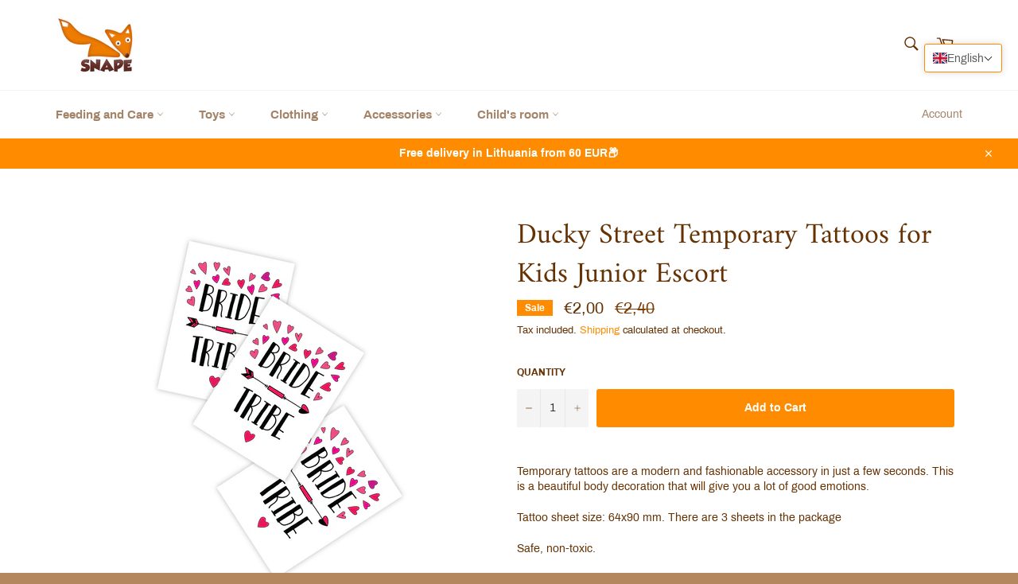

--- FILE ---
content_type: text/html; charset=utf-8
request_url: https://snape.lt/en/products/ducky-street-laikinos-tatuiruotes-vaikams-jaunosios-palyda
body_size: 39723
content:
<!doctype html>
<html class="no-js" lang="en">
<head>
  
  <!-- MailerLite Universal -->
<script>
    (function(w,d,e,u,f,l,n){w[f]=w[f]||function(){(w[f].q=w[f].q||[])
    .push(arguments);},l=d.createElement(e),l.async=1,l.src=u,
    n=d.getElementsByTagName(e)[0],n.parentNode.insertBefore(l,n);})
    (window,document,'script','https://assets.mailerlite.com/js/universal.js','ml');
    ml('account', '163410');
</script>
<!-- End MailerLite Universal -->

  <meta name="facebook-domain-verification" content="lm94lux5uc7f2pw05siuykj4lsr4bg" />
  <meta charset="utf-8">
  <meta http-equiv="X-UA-Compatible" content="IE=edge,chrome=1">
  <meta name="viewport" content="width=device-width,initial-scale=1">
  <meta name="theme-color" content="#ffffff">

  
    <link rel="shortcut icon" href="//snape.lt/cdn/shop/files/snape_3d_whtbgr_32x32.png?v=1613789160" type="image/png">
  

  <link rel="canonical" href="https://snape.lt/en/products/ducky-street-laikinos-tatuiruotes-vaikams-jaunosios-palyda">
  <title>
  Ducky Street Temporary Tattoos for Kids Junior Escort &ndash; snape.lt
  </title>

  
    <meta name="description" content="Temporary tattoos are a modern and fashionable accessory in just a few seconds. This is a beautiful body decoration that will give you a lot of good emotions. Tattoo sheet size: 64x90 mm. There are 3 sheets in the package Safe, non-toxic. Users manual: - cut out the tattoo you want to use from the sheet as accurately a">
  

  <!-- /snippets/social-meta-tags.liquid -->




<meta property="og:site_name" content="snape.lt">
<meta property="og:url" content="https://snape.lt/en/products/ducky-street-laikinos-tatuiruotes-vaikams-jaunosios-palyda">
<meta property="og:title" content="Ducky Street Temporary Tattoos for Kids Junior Escort">
<meta property="og:type" content="product">
<meta property="og:description" content="Temporary tattoos are a modern and fashionable accessory in just a few seconds. This is a beautiful body decoration that will give you a lot of good emotions. Tattoo sheet size: 64x90 mm. There are 3 sheets in the package Safe, non-toxic. Users manual: - cut out the tattoo you want to use from the sheet as accurately a">

  <meta property="og:price:amount" content="2,00">
  <meta property="og:price:currency" content="EUR">

<meta property="og:image" content="http://snape.lt/cdn/shop/products/TT329_2000x_b91a5b9e-6c8e-4898-90b0-5a4470c73fb3_1200x1200.png?v=1613996428">
<meta property="og:image:secure_url" content="https://snape.lt/cdn/shop/products/TT329_2000x_b91a5b9e-6c8e-4898-90b0-5a4470c73fb3_1200x1200.png?v=1613996428">


<meta name="twitter:card" content="summary_large_image">
<meta name="twitter:title" content="Ducky Street Temporary Tattoos for Kids Junior Escort">
<meta name="twitter:description" content="Temporary tattoos are a modern and fashionable accessory in just a few seconds. This is a beautiful body decoration that will give you a lot of good emotions. Tattoo sheet size: 64x90 mm. There are 3 sheets in the package Safe, non-toxic. Users manual: - cut out the tattoo you want to use from the sheet as accurately a">


  <script>
    document.documentElement.className = document.documentElement.className.replace('no-js', 'js');
  </script>

  <link href="//snape.lt/cdn/shop/t/3/assets/theme.scss.css?v=27186831678518415481733123743" rel="stylesheet" type="text/css" media="all" />

  <script>
    window.theme = window.theme || {};

    theme.strings = {
      stockAvailable: "1 available",
      addToCart: "Add to Cart",
      soldOut: "Sold Out",
      unavailable: "Unavailable",
      noStockAvailable: "The item could not be added to your cart because there are not enough in stock.",
      willNotShipUntil: "Will not ship until [date]",
      willBeInStockAfter: "Will be in stock after [date]",
      totalCartDiscount: "You're saving [savings]",
      addressError: "Error looking up that address",
      addressNoResults: "No results for that address",
      addressQueryLimit: "You have exceeded the Google API usage limit. Consider upgrading to a \u003ca href=\"https:\/\/developers.google.com\/maps\/premium\/usage-limits\"\u003ePremium Plan\u003c\/a\u003e.",
      authError: "There was a problem authenticating your Google Maps API Key.",
      slideNumber: "Slide [slide_number], current"
    };
  </script>

  <script src="//snape.lt/cdn/shop/t/3/assets/lazysizes.min.js?v=56045284683979784691599414785" async="async"></script>

  

  <script src="//snape.lt/cdn/shop/t/3/assets/vendor.js?v=59352919779726365461599414785" defer="defer"></script>

  
    <script>
      window.theme = window.theme || {};
      theme.moneyFormat = "€{{amount_with_comma_separator}}";
    </script>
  

  <script src="//snape.lt/cdn/shop/t/3/assets/theme.js?v=17829490311171280061599414785" defer="defer"></script>

  <script>window.performance && window.performance.mark && window.performance.mark('shopify.content_for_header.start');</script><meta name="google-site-verification" content="LWwMz7IyZclqInX36djPu9cz0aUkMyNz9Rc0NpR1VMM">
<meta name="google-site-verification" content="EHdyWdzGRv6y9mTWor5cUhN2qTjYHLCL7Uc5Nr61Wm4">
<meta id="shopify-digital-wallet" name="shopify-digital-wallet" content="/47871951010/digital_wallets/dialog">
<meta name="shopify-checkout-api-token" content="807c048c4a159cbc52f702915b057e7c">
<meta id="in-context-paypal-metadata" data-shop-id="47871951010" data-venmo-supported="false" data-environment="production" data-locale="en_US" data-paypal-v4="true" data-currency="EUR">
<link rel="alternate" hreflang="x-default" href="https://snape.lt/products/ducky-street-laikinos-tatuiruotes-vaikams-jaunosios-palyda">
<link rel="alternate" hreflang="en" href="https://snape.lt/en/products/ducky-street-laikinos-tatuiruotes-vaikams-jaunosios-palyda">
<link rel="alternate" type="application/json+oembed" href="https://snape.lt/en/products/ducky-street-laikinos-tatuiruotes-vaikams-jaunosios-palyda.oembed">
<script async="async" src="/checkouts/internal/preloads.js?locale=en-LT"></script>
<script id="shopify-features" type="application/json">{"accessToken":"807c048c4a159cbc52f702915b057e7c","betas":["rich-media-storefront-analytics"],"domain":"snape.lt","predictiveSearch":true,"shopId":47871951010,"locale":"en"}</script>
<script>var Shopify = Shopify || {};
Shopify.shop = "snape-lt.myshopify.com";
Shopify.locale = "en";
Shopify.currency = {"active":"EUR","rate":"1.0"};
Shopify.country = "LT";
Shopify.theme = {"name":"Venture","id":110994358434,"schema_name":"Venture","schema_version":"12.0.2","theme_store_id":775,"role":"main"};
Shopify.theme.handle = "null";
Shopify.theme.style = {"id":null,"handle":null};
Shopify.cdnHost = "snape.lt/cdn";
Shopify.routes = Shopify.routes || {};
Shopify.routes.root = "/en/";</script>
<script type="module">!function(o){(o.Shopify=o.Shopify||{}).modules=!0}(window);</script>
<script>!function(o){function n(){var o=[];function n(){o.push(Array.prototype.slice.apply(arguments))}return n.q=o,n}var t=o.Shopify=o.Shopify||{};t.loadFeatures=n(),t.autoloadFeatures=n()}(window);</script>
<script id="shop-js-analytics" type="application/json">{"pageType":"product"}</script>
<script defer="defer" async type="module" src="//snape.lt/cdn/shopifycloud/shop-js/modules/v2/client.init-shop-cart-sync_D0dqhulL.en.esm.js"></script>
<script defer="defer" async type="module" src="//snape.lt/cdn/shopifycloud/shop-js/modules/v2/chunk.common_CpVO7qML.esm.js"></script>
<script type="module">
  await import("//snape.lt/cdn/shopifycloud/shop-js/modules/v2/client.init-shop-cart-sync_D0dqhulL.en.esm.js");
await import("//snape.lt/cdn/shopifycloud/shop-js/modules/v2/chunk.common_CpVO7qML.esm.js");

  window.Shopify.SignInWithShop?.initShopCartSync?.({"fedCMEnabled":true,"windoidEnabled":true});

</script>
<script>(function() {
  var isLoaded = false;
  function asyncLoad() {
    if (isLoaded) return;
    isLoaded = true;
    var urls = ["https:\/\/sdks.automizely.com\/conversions\/v1\/conversions.js?app_connection_id=cc9d384a5af944c9850e691155109ed9\u0026mapped_org_id=007dcbf8e17790f233a0e6e0afb735cf_v1\u0026shop=snape-lt.myshopify.com","https:\/\/api.omegatheme.com\/facebook-chat\/facebook-chat.js?v=1605800606\u0026shop=snape-lt.myshopify.com","\/\/shopify.privy.com\/widget.js?shop=snape-lt.myshopify.com","https:\/\/plugin.brevo.com\/integrations\/api\/automation\/script?user_connection_id=62f60d968a474b3b853c5b2b\u0026ma-key=z51hawzbj7lmxx690ay3kpdb\u0026shop=snape-lt.myshopify.com","https:\/\/plugin.brevo.com\/integrations\/api\/sy\/cart_tracking\/script?ma-key=z51hawzbj7lmxx690ay3kpdb\u0026user_connection_id=62f60d968a474b3b853c5b2b\u0026shop=snape-lt.myshopify.com","https:\/\/dashboard.mailerlite.com\/shopify\/1511\/163410?shop=snape-lt.myshopify.com"];
    for (var i = 0; i < urls.length; i++) {
      var s = document.createElement('script');
      s.type = 'text/javascript';
      s.async = true;
      s.src = urls[i];
      var x = document.getElementsByTagName('script')[0];
      x.parentNode.insertBefore(s, x);
    }
  };
  if(window.attachEvent) {
    window.attachEvent('onload', asyncLoad);
  } else {
    window.addEventListener('load', asyncLoad, false);
  }
})();</script>
<script id="__st">var __st={"a":47871951010,"offset":7200,"reqid":"b648aec7-7a34-40d8-8f6a-3731b4fab27b-1764467447","pageurl":"snape.lt\/en\/products\/ducky-street-laikinos-tatuiruotes-vaikams-jaunosios-palyda","u":"109b5f3d5695","p":"product","rtyp":"product","rid":6159202123938};</script>
<script>window.ShopifyPaypalV4VisibilityTracking = true;</script>
<script id="captcha-bootstrap">!function(){'use strict';const t='contact',e='account',n='new_comment',o=[[t,t],['blogs',n],['comments',n],[t,'customer']],c=[[e,'customer_login'],[e,'guest_login'],[e,'recover_customer_password'],[e,'create_customer']],r=t=>t.map((([t,e])=>`form[action*='/${t}']:not([data-nocaptcha='true']) input[name='form_type'][value='${e}']`)).join(','),a=t=>()=>t?[...document.querySelectorAll(t)].map((t=>t.form)):[];function s(){const t=[...o],e=r(t);return a(e)}const i='password',u='form_key',d=['recaptcha-v3-token','g-recaptcha-response','h-captcha-response',i],f=()=>{try{return window.sessionStorage}catch{return}},m='__shopify_v',_=t=>t.elements[u];function p(t,e,n=!1){try{const o=window.sessionStorage,c=JSON.parse(o.getItem(e)),{data:r}=function(t){const{data:e,action:n}=t;return t[m]||n?{data:e,action:n}:{data:t,action:n}}(c);for(const[e,n]of Object.entries(r))t.elements[e]&&(t.elements[e].value=n);n&&o.removeItem(e)}catch(o){console.error('form repopulation failed',{error:o})}}const l='form_type',E='cptcha';function T(t){t.dataset[E]=!0}const w=window,h=w.document,L='Shopify',v='ce_forms',y='captcha';let A=!1;((t,e)=>{const n=(g='f06e6c50-85a8-45c8-87d0-21a2b65856fe',I='https://cdn.shopify.com/shopifycloud/storefront-forms-hcaptcha/ce_storefront_forms_captcha_hcaptcha.v1.5.2.iife.js',D={infoText:'Protected by hCaptcha',privacyText:'Privacy',termsText:'Terms'},(t,e,n)=>{const o=w[L][v],c=o.bindForm;if(c)return c(t,g,e,D).then(n);var r;o.q.push([[t,g,e,D],n]),r=I,A||(h.body.append(Object.assign(h.createElement('script'),{id:'captcha-provider',async:!0,src:r})),A=!0)});var g,I,D;w[L]=w[L]||{},w[L][v]=w[L][v]||{},w[L][v].q=[],w[L][y]=w[L][y]||{},w[L][y].protect=function(t,e){n(t,void 0,e),T(t)},Object.freeze(w[L][y]),function(t,e,n,w,h,L){const[v,y,A,g]=function(t,e,n){const i=e?o:[],u=t?c:[],d=[...i,...u],f=r(d),m=r(i),_=r(d.filter((([t,e])=>n.includes(e))));return[a(f),a(m),a(_),s()]}(w,h,L),I=t=>{const e=t.target;return e instanceof HTMLFormElement?e:e&&e.form},D=t=>v().includes(t);t.addEventListener('submit',(t=>{const e=I(t);if(!e)return;const n=D(e)&&!e.dataset.hcaptchaBound&&!e.dataset.recaptchaBound,o=_(e),c=g().includes(e)&&(!o||!o.value);(n||c)&&t.preventDefault(),c&&!n&&(function(t){try{if(!f())return;!function(t){const e=f();if(!e)return;const n=_(t);if(!n)return;const o=n.value;o&&e.removeItem(o)}(t);const e=Array.from(Array(32),(()=>Math.random().toString(36)[2])).join('');!function(t,e){_(t)||t.append(Object.assign(document.createElement('input'),{type:'hidden',name:u})),t.elements[u].value=e}(t,e),function(t,e){const n=f();if(!n)return;const o=[...t.querySelectorAll(`input[type='${i}']`)].map((({name:t})=>t)),c=[...d,...o],r={};for(const[a,s]of new FormData(t).entries())c.includes(a)||(r[a]=s);n.setItem(e,JSON.stringify({[m]:1,action:t.action,data:r}))}(t,e)}catch(e){console.error('failed to persist form',e)}}(e),e.submit())}));const S=(t,e)=>{t&&!t.dataset[E]&&(n(t,e.some((e=>e===t))),T(t))};for(const o of['focusin','change'])t.addEventListener(o,(t=>{const e=I(t);D(e)&&S(e,y())}));const B=e.get('form_key'),M=e.get(l),P=B&&M;t.addEventListener('DOMContentLoaded',(()=>{const t=y();if(P)for(const e of t)e.elements[l].value===M&&p(e,B);[...new Set([...A(),...v().filter((t=>'true'===t.dataset.shopifyCaptcha))])].forEach((e=>S(e,t)))}))}(h,new URLSearchParams(w.location.search),n,t,e,['guest_login'])})(!0,!0)}();</script>
<script integrity="sha256-52AcMU7V7pcBOXWImdc/TAGTFKeNjmkeM1Pvks/DTgc=" data-source-attribution="shopify.loadfeatures" defer="defer" src="//snape.lt/cdn/shopifycloud/storefront/assets/storefront/load_feature-81c60534.js" crossorigin="anonymous"></script>
<script data-source-attribution="shopify.dynamic_checkout.dynamic.init">var Shopify=Shopify||{};Shopify.PaymentButton=Shopify.PaymentButton||{isStorefrontPortableWallets:!0,init:function(){window.Shopify.PaymentButton.init=function(){};var t=document.createElement("script");t.src="https://snape.lt/cdn/shopifycloud/portable-wallets/latest/portable-wallets.en.js",t.type="module",document.head.appendChild(t)}};
</script>
<script data-source-attribution="shopify.dynamic_checkout.buyer_consent">
  function portableWalletsHideBuyerConsent(e){var t=document.getElementById("shopify-buyer-consent"),n=document.getElementById("shopify-subscription-policy-button");t&&n&&(t.classList.add("hidden"),t.setAttribute("aria-hidden","true"),n.removeEventListener("click",e))}function portableWalletsShowBuyerConsent(e){var t=document.getElementById("shopify-buyer-consent"),n=document.getElementById("shopify-subscription-policy-button");t&&n&&(t.classList.remove("hidden"),t.removeAttribute("aria-hidden"),n.addEventListener("click",e))}window.Shopify?.PaymentButton&&(window.Shopify.PaymentButton.hideBuyerConsent=portableWalletsHideBuyerConsent,window.Shopify.PaymentButton.showBuyerConsent=portableWalletsShowBuyerConsent);
</script>
<script data-source-attribution="shopify.dynamic_checkout.cart.bootstrap">document.addEventListener("DOMContentLoaded",(function(){function t(){return document.querySelector("shopify-accelerated-checkout-cart, shopify-accelerated-checkout")}if(t())Shopify.PaymentButton.init();else{new MutationObserver((function(e,n){t()&&(Shopify.PaymentButton.init(),n.disconnect())})).observe(document.body,{childList:!0,subtree:!0})}}));
</script>
<script id='scb4127' type='text/javascript' async='' src='https://snape.lt/cdn/shopifycloud/privacy-banner/storefront-banner.js'></script><link id="shopify-accelerated-checkout-styles" rel="stylesheet" media="screen" href="https://snape.lt/cdn/shopifycloud/portable-wallets/latest/accelerated-checkout-backwards-compat.css" crossorigin="anonymous">
<style id="shopify-accelerated-checkout-cart">
        #shopify-buyer-consent {
  margin-top: 1em;
  display: inline-block;
  width: 100%;
}

#shopify-buyer-consent.hidden {
  display: none;
}

#shopify-subscription-policy-button {
  background: none;
  border: none;
  padding: 0;
  text-decoration: underline;
  font-size: inherit;
  cursor: pointer;
}

#shopify-subscription-policy-button::before {
  box-shadow: none;
}

      </style>

<script>window.performance && window.performance.mark && window.performance.mark('shopify.content_for_header.end');</script>




   


  <link href="//snape.lt/cdn/shop/t/3/assets/translation-lab-language-dropdown.css?1463" rel="stylesheet" type="text/css" media="all" />
<link rel="dns-prefetch" href="https://cdn.secomapp.com/">
<link rel="dns-prefetch" href="https://ajax.googleapis.com/">
<link rel="dns-prefetch" href="https://cdnjs.cloudflare.com/">
<link rel="preload" as="stylesheet" href="//snape.lt/cdn/shop/t/3/assets/sca-pp.css?v=178374312540912810101640469538">

<link rel="stylesheet" href="//snape.lt/cdn/shop/t/3/assets/sca-pp.css?v=178374312540912810101640469538">
 <script>
  
  SCAPPShop = {};
    
  </script> 
<!--DOOFINDER-SHOPIFY-->
        
        <!--/DOOFINDER-SHOPIFY--><!-- BEGIN app block: shopify://apps/t-lab-ai-language-translate/blocks/custom_translations/b5b83690-efd4-434d-8c6a-a5cef4019faf --><!-- BEGIN app snippet: custom_translation_scripts --><script>
(()=>{var o=/\([0-9]+?\)$/,S=/\r?\n|\r|\t|\xa0|\u200B|\u200E|&nbsp;| /g,v=/<\/?[a-z][\s\S]*>/i,r=/^(https?:\/\/|\/\/)[^\s/$.?#].[^\s]*$/i,M=/\{\{\s*([a-zA-Z_]\w*)\s*\}\}/g,m=/\{\{\s*([a-zA-Z_]\w*)\s*\}\}/,t=/^(https:)?\/\/cdn\.shopify\.com\/(.+)\.(png|jpe?g|gif|webp|svgz?|bmp|tiff?|ico|avif)/i,e=/^(https:)?\/\/cdn\.shopify\.com/i,a=/\b(?:https?|ftp)?:?\/\/?[^\s\/]+\/[^\s]+\.(?:png|jpe?g|gif|webp|svgz?|bmp|tiff?|ico|avif)\b/i,_=/url\(['"]?(.*?)['"]?\)/,p="__label:",i=document.createElement("textarea"),u={t:["src","data-src","data-source","data-href","data-zoom","data-master","data-bg","base-src"],i:["srcset","data-srcset"],o:["href","data-href"],u:["href","data-href","data-src","data-zoom"]},g=16.67,s=function(n){return n.nodeType===Node.ELEMENT_NODE},l=function(n){return n.nodeType===Node.TEXT_NODE};function h(n){return t.test(n.trim())||a.test(n.trim())}function w(n){return(n=>(n=n.trim(),r.test(n)))(n)||e.test(n.trim())}var c=function(n){return!n||0===n.trim().length};function O(n){return i.innerHTML=n,i.value}function b(n){return k(O(n))}function k(n){return n.trim().replace(o,"").replace(S,"").trim()}var A=1e3;function C(n){n=n.trim().replace(S,"").replace(/&amp;/g,"&").replace(/&gt;/g,">").replace(/&lt;/g,"<").trim();return n.length>A?H(n):n}function j(n){return n.trim().toLowerCase().replace(/^https:/i,"")}function H(n){for(var r=5381,t=0;t<n.length;t++)r=(r<<5)+r^n.charCodeAt(t);return(r>>>0).toString(36)}function f(n){for(var r=document.createElement("template"),t=(r.innerHTML=n,["SCRIPT","IFRAME","OBJECT","EMBED","LINK","META"]),e=/^(on\w+|srcdoc|style)$/i,a=document.createTreeWalker(r.content,NodeFilter.SHOW_ELEMENT),i=a.nextNode();i;i=a.nextNode()){var o=i;if(t.includes(o.nodeName))o.remove();else for(var u=o.attributes.length-1;0<=u;--u)e.test(o.attributes[u].name)&&o.removeAttribute(o.attributes[u].name)}return r.innerHTML}var T=new Set(["img","picture","button","p","a","input"]),z=["div","span","a","p","h1","h2","h3","h4","h5","h6","ul","ol","li"];function d(n,r){for(var t=0,e=z;t<e.length;t++){var a=e[t];if(n.substring(r,r+a.length+1)==="<"+a)return 1}}function I(n,r,t){void 0===t&&(t=20);for(var e=n,a=0;e&&e.parentElement&&a<t;){for(var i=e.parentElement,o=0,u=r;o<u.length;o++)for(var s=u[o],l=0,c=s.l;l<c.length;l++){var f=c[l];switch(f.type){case"class":for(var d=0,v=i.classList;d<v.length;d++){var m=v[d];if(f.value.test(m))return s.label}break;case"id":if(i.id&&f.value.test(i.id))return s.label;break;case"attribute":if(i.hasAttribute(f.name)){if(!f.value)return s.label;var p=i.getAttribute(f.name);if(p&&f.value.test(p))return s.label}}}e=i,a++}return"unknown"}function R(n,r,t){if(1e3<n.length||1e3<r.length)return n===r;for(var e=0,a=0,i=!1;e<n.length&&a<r.length;){for(;" "===n[e]&&(0===e||">"!==n[e-1]);)e++;for(;" "===r[a]&&(0===a||">"!==r[a-1]);)a++;if(d(n,e)){for(;e<n.length&&">"!==n[e];)e++;for(e++;" "===n[e];)e++}if(d(r,a)){for(;a<r.length&&">"!==r[a];)a++;for(a++;" "===r[a];)a++}var o=((n,r,t)=>{for(var e=[0,0],a=Object.keys(t),i=0;i<a.length;i++){var o=a[i],u=t[o];if(n.startsWith(u,r)){e=[u.length,o.length];break}}return e})(r,a,t),u=o[0];if(u)a+=u,e+=o[1];else{if(n[e]!==r[a])return;i=!0,e++,a++}}return i&&e===n.length&&a===r.length}function y(n,r){var t,e,a;"function"==typeof window.fetch&&"AbortController"in window?(t=new AbortController,e=setTimeout(function(){return t.abort()},3e3),fetch(n,{credentials:"same-origin",signal:t.signal}).then(function(n){return clearTimeout(e),n.ok?n.json():Promise.reject(n)}).then(r).catch(console.error)):((a=new XMLHttpRequest).onreadystatechange=function(){4===a.readyState&&200===a.status&&r(JSON.parse(a.responseText))},a.open("GET",n,!0),a.timeout=3e3,a.send())}function N(){var c=/([^\s]+)\.(png|jpe?g|gif|webp|svgz?|bmp|tiff?|ico|avif)$/i,f=/_(\{width\}x*|\{width\}x\{height\}|\d{3,4}x\d{3,4}|\d{3,4}x|x\d{3,4}|pinco|icon|thumb|small|compact|medium|large|grande|original|master)(_crop_\w+)*(@[2-3]x)*(.progressive)*$/i,d=/^(https?|ftp|file):\/\//i;function t(n){var r,t="".concat(n.path).concat(n.v).concat(null!=(t=n.size)?t:"",".").concat(n.m);return n.p&&(t="".concat(n.path).concat(n.p,"/").concat(n.v).concat(null!=(r=n.size)?r:"",".").concat(n.m)),n.host&&(t="".concat(null!=(r=n.protocol)?r:"","//").concat(n.host).concat(t)),n.g&&(t+=n.g),t}return{h:function(n){var r=!0,t=(d.test(n)||n.startsWith("//")||(r=!1,n="https://example.com"+n),r);n.startsWith("//")&&(t=!1,n="https:"+n);try{new URL(n)}catch(n){return null}var e,a,i,o,u,s,n=new URL(n),l=n.pathname.split("/").filter(function(n){return n});return l.length<1||(a=l.pop(),e=null!=(e=l.pop())?e:null,null===(a=a.match(c)))?null:(s=a[1],a=a[2],i=s.match(f),o=s,(u=null)!==i&&(o=s.substring(0,i.index),u=i[0]),s=0<l.length?"/"+l.join("/")+"/":"/",{protocol:t?n.protocol:null,host:r?n.host:null,path:s,g:n.search,p:e,v:o,size:u,m:a,version:n.searchParams.get("v"),width:n.searchParams.get("width")})},T:t,S:function(n){return(n.p?"/".concat(n.p,"/"):"/").concat(n.v,".").concat(n.m)},M:function(n){return(n.p?"/".concat(n.p,"/"):"/").concat(n.v,".").concat(n.m,"?v=").concat(n.version||"0")},k:function(n,r){return t({protocol:r.protocol,host:r.host,path:r.path,g:r.g,p:r.p,v:r.v,size:n.size,m:r.m,version:r.version,width:r.width})}}}var x,D,E={},q={};function F(m,r){var p=new Map,g=new Map,h=new Map,t=new Map,e=new Map,a=new Map,i=new Map,o=function(n){return n.toLowerCase().replace(/[\s\W_]+/g,"")},u=new Set(r.A.map(o)),s=0,l=!1,c=!1,f=N();function d(n,r,t){u.has(o(n))||n&&r&&(t.set(n,r),l=!0)}function n(n,r){if(n&&n.trim()&&0!==p.size){var t=k(n),e=q[t];if(e&&(m.log("dictionary",'Overlapping text: "'.concat(n,'" related to html: "').concat(e,'"')),r)){e=r.outerHTML,r=(m.log("dictionary","Outer html:",e),(n=>{var t,e,a;return!n||!n.trim()||0===h.size?null:(t=C(n),null!=(n=h.get(t))?n:(e=null,a=Number.MAX_SAFE_INTEGER,h.forEach(function(n,r){-1!==r.indexOf(t)&&n.length<a&&(a=(e=n).length)}),e))})(e));if(r)return m.log("dictionary","Found outer html translation:",r),null}e=p.get(t);if(e)return e;var a=n;if(a&&a.trim()&&0!==g.size){for(var i,o,u,s=g.entries(),l=s.next();!l.done;){var c=l.value[0],f=l.value[1],d=a.trim().match(c);if(d&&1<d.length){i=c,o=f,u=d;break}l=s.next()}if(i&&o&&u){var v=u.slice(1),r=o.match(M);if(r&&r.length===v.length)return r.reduce(function(n,r,t){return n.replace(r,v[t])},o)}}}return null}function v(n){if(n&&n.trim()&&0!==h.size){var t=C(n),n=h.get(t);if(null!=n)return n;if(r.C){m.log("dictionary","Using custom html comparison for: ",t);var e=null;if(h.forEach(function(n,r){!e&&R(r,t,E)&&(e=n)}),e)return e}}return null}function w(n){if(n&&n.trim()&&0!==t.size){var r=j(n),r=t.get(r);if(r)return r;r=f.h(n);if(r){n=f.M(r).toLowerCase(),n=t.get(n);if(n)return n;n=f.S(r).toLowerCase(),r=t.get(n);if(r)return r}}return null}function b(n){return!n||!n.trim()||0===e.size||void 0===(n=e.get(k(n)))?null:n}function T(n){return!n||!n.trim()||0===a.size||void 0===(n=a.get(j(n)))?null:n}function y(n){var r;return!n||!n.trim()||0===i.size?null:null!=(r=i.get(k(n)))?r:(r=C(n),void 0!==(n=i.get(r))?n:null)}function x(){var n={_:p,O:g,j:h,H:t,I:e,N:a,D:i,q:l,R:s,F:E};return JSON.stringify(n,function(n,r){return r instanceof Map?Object.fromEntries(r.entries()):r})}return{L:function(n,r){d(n,r,p)},U:function(n,r){n&&r&&(n=new RegExp("^".concat(n,"$"),"s"),g.set(n,r),l=!0)},J:function(n,r){var t;n!==r&&(d((t=O(t=n).trim().replace(S,"").trim()).length>A?H(t):t,r,h),s=Math.max(s,n.length))},$:function(n,r){d(n,r,t),(n=f.h(n))&&(d(f.M(n).toLowerCase(),r,t),d(f.S(n).toLowerCase(),r,t))},P:function(n,r){d(n.replace("[img-alt]","").replace(S,"").trim(),r,e)},G:function(n,r){d(n,r,a)},B:function(n,r){c=!0,d(n,r,i)},W:function(){return m.log("dictionary","Translation dictionaries: ",x),h.forEach(function(n,t){p.forEach(function(n,r){t!==r&&-1!==t.indexOf(r)&&(E[r]=k(n),q[r]=t)})}),m.log("dictionary","appliedTextTranslations: ",JSON.stringify(E)),m.log("dictionary","overlappingTexts: ",JSON.stringify(q)),{q:l,V:c,Z:n,K:v,X:w,Y:b,nn:T,rn:y}}}}function L(n,r,t){function f(n,r){r=n.split(r);return 2===r.length?r[1].trim()?r:[r[0]]:[n]}var d=F(t,r);return n.forEach(function(n){if(n){var l,c=n.name,n=n.value;if(c&&n){if("string"==typeof n)try{l=JSON.parse(n)}catch(n){return void t.log("dictionary","Invalid metafield JSON for "+c,function(){return String(n)})}else l=n;l&&Object.keys(l).forEach(function(e){if(e){var n,r,t,a=l[e];if(a)if(e!==a)if(c.includes("judge"))t=b(e),d.B(t,a);else if(e.startsWith("[img-alt]"))d.P(e,a);else if(e.startsWith("[img-src]"))n=j(e.replace("[img-src]","")),d.$(n,a);else if(v.test(e))d.J(e,a);else if(h(e))n=j(e),d.$(n,a);else if(w(e))t=j(e),d.G(t,a);else if("/"===(n=(n=e).trim())[0]&&"/"!==n[1]&&(t=j(e),d.G(t,a),t=b(e),d.L(t,a)),m.test(e))(s=(t=e).match(M))&&0<s.length&&(r=t.replace(/[-\/\\^$*+?.()|[\]]/g,"\\$&"),s.forEach(function(n){r=r.replace(n,"(.*)")}),d.U(r,a));else if(e.startsWith(p))t=a.replace(p,""),s=e.replace(p,""),d.L(b(s),t);else{if("product_tags"===c)for(var i=0,o=["_",":"];i<o.length;i++){var u=(n=>{if(e.includes(n)){var r=f(e,n),t=f(a,n);if(r.length===t.length)return r.forEach(function(n,r){n!==t[r]&&(d.L(b(n),t[r]),d.L(b("".concat(n,":")),"".concat(t[r],":")))}),{value:void 0}}})(o[i]);if("object"==typeof u)return u.value}var s=b(e);s!==a&&d.L(s,a)}}})}}}),d.W()}function U(y,x){var e=[{label:"judge-me",l:[{type:"class",value:/jdgm/i},{type:"id",value:/judge-me/i},{type:"attribute",name:"data-widget-name",value:/review_widget/i}]}],a=N();function S(t,n,e){n.forEach(function(n){var r=t.getAttribute(n);r&&(r=n.includes("href")?e.nn(r):e.Z(r))&&t.setAttribute(n,r)})}function M(n,r,t){var e,a=n.getAttribute(r);a&&((e=i(a=j(a.split("&")[0]),t))?n.setAttribute(r,e):(e=t.nn(a))&&n.setAttribute(r,e))}function k(n,r,t){var e=n.getAttribute(r);e&&(e=((n,r)=>{var t=(n=n.split(",").filter(function(n){return null!=n&&""!==n.trim()}).map(function(n){var n=n.trim().split(/\s+/),r=n[0].split("?"),t=r[0],r=r[1],r=r?r.split("&"):[],e=((n,r)=>{for(var t=0;t<n.length;t++)if(r(n[t]))return n[t];return null})(r,function(n){return n.startsWith("v=")}),r=r.filter(function(n){return!n.startsWith("v=")}),n=n[1];return{url:t,version:e,tn:r.join("&"),size:n}}))[0].url;if(t=i(t=n[0].version?"".concat(t,"?").concat(n[0].version):t,r)){var e=a.h(t);if(e)return n.map(function(n){var r=n.url,t=a.h(r);return t&&(r=a.k(t,e)),n.tn&&(t=r.includes("?")?"&":"?",r="".concat(r).concat(t).concat(n.tn)),r=n.size?"".concat(r," ").concat(n.size):r}).join(",")}})(e,t))&&n.setAttribute(r,e)}function i(n,r){var t=a.h(n);return null===t?null:(n=r.X(n))?null===(n=a.h(n))?null:a.k(t,n):(n=a.S(t),null===(r=r.X(n))||null===(n=a.h(r))?null:a.k(t,n))}function A(n,r,t){var e,a,i,o;t.en&&(e=n,a=t.an,u.o.forEach(function(n){var r=e.getAttribute(n);if(!r)return!1;!r.startsWith("/")||r.startsWith("//")||r.startsWith(a)||(r="".concat(a).concat(r),e.setAttribute(n,r))})),i=n,t=u.u.slice(),o=r,t.forEach(function(n){var r,t=i.getAttribute(n);t&&(h(t)?(r=o.X(t))&&i.setAttribute(n,r):(r=o.nn(t))&&i.setAttribute(n,r))})}function C(r,t){var n,e,a,i,o;u.t.forEach(function(n){return M(r,n,t)}),u.i.forEach(function(n){return k(r,n,t)}),e="alt",a=t,(o=(n=r).getAttribute(e))&&((i=a.Y(o))?n.setAttribute(e,i):(i=a.Z(o))&&n.setAttribute(e,i))}return{on:function(n){return!(!n||!s(n)||x.un.includes((n=n).tagName.toLowerCase())||n.classList.contains("tl-switcher-container")||(n=n.parentNode)&&["SCRIPT","STYLE"].includes(n.nodeName.toUpperCase()))},sn:function(n){if(l(n)&&null!=(r=n.textContent)&&r.trim()){if(y.V)if("judge-me"===I(n,e,5)){var r=y.rn(n.textContent);if(r)return void(n.textContent=O(r))}var t,r=y.Z(n.textContent,n.parentElement||void 0);r&&(t=n.textContent.trim().replace(o,"").trim(),n.textContent=O(n.textContent.replace(t,r)))}},ln:function(n){if(!!c(n.textContent)||!n.innerHTML)return!1;if(y.V&&"judge-me"===I(n,e,5)){var r=y.rn(n.innerHTML);if(r)return n.innerHTML=f(r),!0}r=y.K(n.innerHTML);return!!r&&(n.innerHTML=f(r),!0)},cn:function(n){var r,t,e,a,i,o,u,s,l,c;switch(S(n,["data-label","title"],y),n.tagName.toLowerCase()){case"a":A(n,y,x);break;case"input":l=u=y,(c=(s=o=n).getAttribute("type"))&&("submit"===c||"button"===c)&&(c=s.getAttribute("value"),l=l.Z(c))&&s.setAttribute("value",l),S(o,["placeholder"],u);break;case"textarea":S(n,["placeholder"],y);break;case"img":C(n,y);break;case"picture":for(var f=y,d=n.childNodes,v=0;v<d.length;v++){var m=d[v];if(m.tagName)switch(m.tagName.toLowerCase()){case"source":k(m,"data-srcset",f),k(m,"srcset",f);break;case"img":C(m,f)}}break;case"div":s=c=y,(u=o=l=n)&&(o=o.style.backgroundImage||o.getAttribute("data-bg")||"")&&"none"!==o&&(o=o.match(_))&&o[1]&&(o=o[1],s=s.X(o))&&(u.style.backgroundImage='url("'.concat(s,'")')),a=l,i=c,["src","data-src","data-bg"].forEach(function(n){return M(a,n,i)}),["data-bgset"].forEach(function(n){return k(a,n,i)}),["data-href"].forEach(function(n){return S(a,[n],i)});break;case"button":t=y,(e=(r=n).getAttribute("value"))&&(t=t.Z(e))&&r.setAttribute("value",t);break;case"iframe":e=y,(t=(r=n).getAttribute("src"))&&(e=e.nn(t))&&r.setAttribute("src",e);break;case"video":for(var p=n,g=y,h=["src"],w=0;w<h.length;w++){var b=h[w],T=p.getAttribute(b);T&&(T=g.nn(T))&&p.setAttribute(b,T)}}},getImageTranslation:function(n){return i(n,y)}}}function J(s,l,c){t=l.fn,e=new WeakMap;var t,e,a={add:function(n){var r=Date.now()+t;e.set(n,r)},has:function(n){var r=null!=(r=e.get(n))?r:0;return!(Date.now()>=r&&(e.delete(n),1))}},i=[],o=[],f=[],d=[],u=2*g,v=3*g;function m(n){var r,t,e;n&&(n.nodeType===Node.TEXT_NODE&&s.on(n.parentElement)?s.sn(n):s.on(n)&&(n=n,s.cn(n),r=T.has(n.tagName.toLowerCase())||(r=(r=n).getBoundingClientRect(),t=window.innerHeight||document.documentElement.clientHeight,e=window.innerWidth||document.documentElement.clientWidth,t=r.top<=t&&0<=r.top+r.height,e=r.left<=e&&0<=r.left+r.width,t&&e),a.has(n)||(r?i:o).push(n)))}function p(n){if(c.log("messageHandler","Processing element:",n),s.on(n)){var r=s.ln(n);if(a.add(n),!r){var t=n.childNodes;c.log("messageHandler","Child nodes:",t);for(var e=0;e<t.length;e++)m(t[e])}}}requestAnimationFrame(function n(){for(var r=performance.now();0<i.length;){var t=i.shift();if(t&&!a.has(t)&&p(t),performance.now()-r>=v)break}requestAnimationFrame(n)}),requestAnimationFrame(function n(){for(var r=performance.now();0<o.length;){var t=o.shift();if(t&&!a.has(t)&&p(t),performance.now()-r>=u)break}requestAnimationFrame(n)}),l.dn&&requestAnimationFrame(function n(){for(var r=performance.now();0<f.length;){var t=f.shift();if(t&&s.cn(t),performance.now()-r>=u)break}requestAnimationFrame(n)}),l.vn&&requestAnimationFrame(function n(){for(var r=performance.now();0<d.length;){var t=d.shift();if(t&&s.sn(t),performance.now()-r>=u)break}requestAnimationFrame(n)});var n={subtree:!0,childList:!0,attributes:l.dn,characterData:l.vn};new MutationObserver(function(n){c.log("observer","Observer:",n);for(var r=0;r<n.length;r++){var t=n[r];switch(t.type){case"childList":for(var e=t.addedNodes,a=0;a<e.length;a++)m(e[a]);var i=t.target.childNodes;if(i.length<=10)for(var o=0;o<i.length;o++)m(i[o]);break;case"attributes":var u=t.target;s.on(u)&&u&&f.push(u);break;case"characterData":l.vn&&(u=t.target)&&u.nodeType===Node.TEXT_NODE&&d.push(u)}}}).observe(document.documentElement,n)}void 0===window.TranslationLab&&(window.TranslationLab={}),window.TranslationLab.CustomTranslations=(x=(()=>{var a;try{a=window.localStorage.getItem("tlab_debug_mode")||null}catch(n){a=null}return{log:function(n,r){for(var t=[],e=2;e<arguments.length;e++)t[e-2]=arguments[e];!a||"observer"===n&&"all"===a||("all"===a||a===n||"custom"===n&&"custom"===a)&&(n=t.map(function(n){if("function"==typeof n)try{return n()}catch(n){return"Error generating parameter: ".concat(n.message)}return n}),console.log.apply(console,[r].concat(n)))}}})(),D=null,{init:function(n,r){n&&!n.isPrimaryLocale&&n.translationsMetadata&&n.translationsMetadata.length&&(0<(r=((n,r,t,e)=>{function a(n,r){for(var t=[],e=2;e<arguments.length;e++)t[e-2]=arguments[e];for(var a=0,i=t;a<i.length;a++){var o=i[a];if(o&&void 0!==o[n])return o[n]}return r}var i=window.localStorage.getItem("tlab_feature_options"),o=null;if(i)try{o=JSON.parse(i)}catch(n){e.log("dictionary","Invalid tlab_feature_options JSON",String(n))}var t=a("useMessageHandler",!0,o,i=t),u=a("messageHandlerCooldown",2e3,o,i),s=a("localizeUrls",!1,o,i),l=a("processShadowRoot",!1,o,i),c=a("attributesMutations",!1,o,i),f=a("processCharacterData",!1,o,i),d=a("useCustomHtmlComparison",!1,o,i),v=a("excludedTemplates",[],o,i),o=a("phraseIgnoreList",[],o,i);return e.log("dictionary","useMessageHandler:",t),e.log("dictionary","messageHandlerCooldown:",u),e.log("dictionary","localizeUrls:",s),e.log("dictionary","processShadowRoot:",l),e.log("dictionary","attributesMutations:",c),e.log("dictionary","processCharacterData:",f),e.log("dictionary","useCustomHtmlComparison:",d),e.log("dictionary","excludedTemplates:",v),e.log("dictionary","phraseIgnoreList:",o),{un:["html","head","meta","script","noscript","style","link","canvas","svg","g","path","ellipse","br","hr"],locale:n,an:r,pn:t,fn:u,en:s,gn:l,dn:c,vn:f,C:d,mn:v,A:o}})(n.locale,n.an,r,x)).mn.length&&r.mn.includes(n.template)||(n=L(n.translationsMetadata,r,x),D=U(n,r),n.q&&(r.pn&&J(D,r,x),window.addEventListener("DOMContentLoaded",function(){function e(n){n=/\/products\/(.+?)(\?.+)?$/.exec(n);return n?n[1]:null}var n,r,t,a;(a=document.querySelector(".cbb-frequently-bought-selector-label-name"))&&"true"!==a.getAttribute("translated")&&(n=e(window.location.pathname))&&(r="https://".concat(window.location.host,"/products/").concat(n,".json"),t="https://".concat(window.location.host).concat(window.Shopify.routes.root,"products/").concat(n,".json"),y(r,function(n){a.childNodes.forEach(function(r){r.textContent===n.product.title&&y(t,function(n){r.textContent!==n.product.title&&(r.textContent=n.product.title,a.setAttribute("translated","true"))})})}),document.querySelectorAll('[class*="cbb-frequently-bought-selector-link"]').forEach(function(r){var n,t;"true"!==r.getAttribute("translated")&&(n=r.getAttribute("href"))&&(t=e(n))&&y("https://".concat(window.location.host).concat(window.Shopify.routes.root,"products/").concat(t,".json"),function(n){r.textContent!==n.product.title&&(r.textContent=n.product.title,r.setAttribute("translated","true"))})}))}))))},getImageTranslation:function(n){return x.log("dictionary","translationManager: ",D),D?D.getImageTranslation(n):null}})})();
</script><!-- END app snippet -->

<script>
  (function() {
    var ctx = {
      locale: 'en',
      isPrimaryLocale: false,
      rootUrl: '/en',
      translationsMetadata: [{},{"name":"product_options_variants","value":{}},{"name":"judge-me-product-review","value":null}],
      template: "product",
    };
    var settings = null;
    TranslationLab.CustomTranslations.init(ctx, settings);
  })()
</script>


<!-- END app block --><!-- BEGIN app block: shopify://apps/t-lab-ai-language-translate/blocks/language_detection/b5b83690-efd4-434d-8c6a-a5cef4019faf --><script type="text/template" id="tl-localization-form-template"><form method="post" action="/en/localization" id="localization_form" accept-charset="UTF-8" class="shopify-localization-form" enctype="multipart/form-data"><input type="hidden" name="form_type" value="localization" /><input type="hidden" name="utf8" value="✓" /><input type="hidden" name="_method" value="put" /><input type="hidden" name="return_to" value="/en/products/ducky-street-laikinos-tatuiruotes-vaikams-jaunosios-palyda" /><input type="hidden" name="language_code" value="en"></form></script>

<!-- BEGIN app snippet: language_detection_code --><script>
  "use strict";
  (()=>{function i(e,o){for(var t=0;t<e.length;t++)if(o(e[t]))return e[t];return null}var c={sessionStorageKey:"tlab.redirectHistory",languageLocalStorageKey:"translation-lab-lang",getCookie:function(e){var e="; ".concat(document.cookie).split("; ".concat(e,"="));return 2===e.length&&(e=e.pop())&&e.split(";").shift()||null},getSavedLocale:function(e){var o,t,n=localStorage.getItem(this.languageLocalStorageKey);return n?(t=i(e,function(e){return e.iso_code.toLowerCase()===n.toLowerCase()}))?t.iso_code:null:(o=this.getCookie(this.languageLocalStorageKey))&&(t=i(e,function(e){return e.iso_code.toLowerCase()===o.toLowerCase()}))?t.iso_code:null},saveLocale:function(e){var o=window.location.hostname,t=o;-1===o.indexOf("myshopify")&&(t=o.split(".").slice(-2).join(".")),localStorage.setItem(this.languageLocalStorageKey,e);document.cookie="".concat(this.languageLocalStorageKey,"=").concat(e,"; path=/; domain=.").concat(t,"; Max-Age=").concat(31536e3,"; Secure")},checkForRedirectLoop:function(e){var o;try{var t=null!=(o=sessionStorage.getItem(this.sessionStorageKey))?o:"[]",n=JSON.parse(t);if(n.includes(e))return console.log("TLab: Redirect loop detected!"),sessionStorage.removeItem(this.sessionStorageKey),!0;n.push(e),sessionStorage.setItem(this.sessionStorageKey,JSON.stringify(n))}catch(e){}return!1},clearRedirectHistory:function(){sessionStorage.removeItem(this.sessionStorageKey)}};function o(e){c.saveLocale(e)}function r(e){var o,t,n,a,r=c.getSavedLocale(e),e=(e=e,(a=navigator.language)?(n=i(e,function(e){return e.iso_code.toLowerCase()===a.toLowerCase()}))?n.iso_code:(o=a.split("-"))[0]?(n=i(e,function(e){return e.iso_code.toLowerCase().startsWith(o[0].toLowerCase())}))?n.iso_code:(t=["no","nn","nb"]).includes(a.toLowerCase())&&(n=i(e,function(e){return t.includes(e.iso_code.toLowerCase())}))?n.iso_code:null:null:null);return r||e||null}function s(){function e(){document.querySelectorAll('select[name="locale_code"]').forEach(function(e){e.addEventListener("change",function(e){e=e.target;e&&o(e.value)})}),document.querySelectorAll('input[name="locale_code"]').forEach(function(e){var t;e=e,t=function(e){o(e.value)},new MutationObserver(function(e,o){"value"===e[0].attributeName&&e[0].target instanceof HTMLInputElement&&(t(e[0].target),o.disconnect())}).observe(e,{attributes:!0})})}"loading"===document.readyState?window.addEventListener("DOMContentLoaded",e):e()}void 0===window.TranslationLab&&(window.TranslationLab={}),window.TranslationLab.BrowserLanguageDetection={configure:function(e,o){var t,n,a;window.Shopify&&window.Shopify.designMode||new RegExp("(bot|Googlebot/|Googlebot-Mobile|Googlebot-Image|Googlebot-News|Googlebot-Video|AdsBot-Google([^-]|$)|AdsBot-Google-Mobile|Feedfetcher-Google|Mediapartners-Google|APIs-Google|Page|Speed|Insights|Lighthouse|bingbot|Slurp|exabot|ia_archiver|YandexBot|YandexImages|YandexAccessibilityBot|YandexMobileBot|YandexMetrika|YandexTurbo|YandexImageResizer|YandexVideo|YandexAdNet|YandexBlogs|YandexCalendar|YandexDirect|YandexFavicons|YaDirectFetcher|YandexForDomain|YandexMarket|YandexMedia|YandexMobileScreenShotBot|YandexNews|YandexOntoDB|YandexPagechecker|YandexPartner|YandexRCA|YandexSearchShop|YandexSitelinks|YandexSpravBot|YandexTracker|YandexVertis|YandexVerticals|YandexWebmaster|YandexScreenshotBot|Baiduspider|facebookexternalhit|Sogou|DuckDuckBot|BUbiNG|crawler4j|S[eE][mM]rushBot|Google-Adwords-Instant|BingPreview/|Bark[rR]owler|DuckDuckGo-Favicons-Bot|AppEngine-Google|Google Web Preview|acapbot|Baidu-YunGuanCe|Feedly|Feedspot|google-xrawler|Google-Structured-Data-Testing-Tool|Google-PhysicalWeb|Google Favicon|Google-Site-Verification|Gwene|SentiBot|FreshRSS)","i").test(navigator.userAgent)||((o=(t=r(o=o))&&null!=(o=i(o,function(e){return e.iso_code.toLowerCase()===t.toLowerCase()}))?o:null)&&o.iso_code!==e?(o=o.iso_code,c.checkForRedirectLoop(o)||(n=document.querySelector("#tl-localization-form-template"))&&(document.body=document.createElement("body"),document.body.innerHTML=n.innerHTML,document.body.style.display="none",n=document.querySelector("form"))&&(n.style.display="none",a=n.querySelector('input[name="language_code"]'))&&(a.value=o,n.submit())):(c.clearRedirectHistory(),c.saveLocale(e),s()))}}})();
</script><!-- END app snippet -->

<script>
  "use strict";
  (function () {
    var languageList = JSON.parse("[{\r\n\"iso_code\": \"lt-LT\"\r\n},{\r\n\"iso_code\": \"en\"\r\n}]");
    var currentLocale = 'en';
    TranslationLab.BrowserLanguageDetection.configure(currentLocale, languageList);
  })();
</script>


<!-- END app block --><!-- BEGIN app block: shopify://apps/t-lab-ai-language-translate/blocks/language_switcher/b5b83690-efd4-434d-8c6a-a5cef4019faf --><!-- BEGIN app snippet: switcher_styling -->

<link href="//cdn.shopify.com/extensions/019ac942-fa53-768e-b9dc-890013afc85d/content-translation-290/assets/advanced-switcher.css" rel="stylesheet" type="text/css" media="all" />

<style>
  .tl-switcher-container.tl-custom-position {
    border-width: 1px;
    border-style: solid;
    border-color: #ff8c00;
    background-color: #ffffff;
  }

  .tl-custom-position.top-right {
    top: 55px;
    right: 20px;
    bottom: auto;
    left: auto;
  }

  .tl-custom-position.top-left {
    top: 55px;
    right: auto;
    bottom: auto;
    left: 20px;
  }

  .tl-custom-position.bottom-left {
    position: fixed;
    top: auto;
    right: auto;
    bottom: 20px;
    left: 20px;
  }

  .tl-custom-position.bottom-right {
    position: fixed;
    top: auto;
    right: 20px;
    bottom: 20px;
    left: auto;
  }

  .tl-custom-position > div {
    font-size: 10px;
    color: #5c5c5c;
  }

  .tl-custom-position .tl-label {
    color: #5c5c5c;
  }

  .tl-dropdown,
  .tl-overlay,
  .tl-options {
    display: none;
  }

  .tl-dropdown.bottom-right,
  .tl-dropdown.bottom-left {
    bottom: 100%;
    top: auto;
  }

  .tl-dropdown.top-right,
  .tl-dropdown.bottom-right {
    right: 0;
    left: auto;
  }

  .tl-options.bottom-right,
  .tl-options.bottom-left {
    bottom: 100%;
    top: auto;
  }

  .tl-options.top-right,
  .tl-options.bottom-right {
    right: 0;
    left: auto;
  }

  div:not(.tl-inner) > .tl-switcher .tl-select,
  div.tl-selections {
    border-width: 0px;
  }

  

  
</style>
<!-- END app snippet -->

<script type="text/template" id="tl-switcher-template">
  <div class="tl-switcher-container hidden top-right">
    
        <!-- BEGIN app snippet: language_form --><div class="tl-switcher tl-language"><form method="post" action="/en/localization" id="localization_form" accept-charset="UTF-8" class="shopify-localization-form" enctype="multipart/form-data"><input type="hidden" name="form_type" value="localization" /><input type="hidden" name="utf8" value="✓" /><input type="hidden" name="_method" value="put" /><input type="hidden" name="return_to" value="/en/products/ducky-street-laikinos-tatuiruotes-vaikams-jaunosios-palyda" />
    <div class="tl-select">
      
          <img
            class="tl-flag"
            loading="lazy"
            width="20"
            height="18"
            alt="Language switcher country flag for English"
            src="https://cdn.shopify.com/extensions/019ac942-fa53-768e-b9dc-890013afc85d/content-translation-290/assets/gb.svg"
          >
            <span class="tl-label tl-name">English</span>
      
    </div>
    <ul class="tl-options top-right" role="list">
      
          <li
            class="tl-option "
            data-value="lt-LT"
          >
              <img
                class="tl-flag"
                loading="lazy"
                width="20"
                height="18"
                alt="Language dropdown option country flag for lietuvių"
                src="https://cdn.shopify.com/extensions/019ac942-fa53-768e-b9dc-890013afc85d/content-translation-290/assets/lt.svg"
              >
                <span class="tl-label tl-name" for="lietuvių">lietuvių</span>
          </li>
          <li
            class="tl-option active"
            data-value="en"
          >
              <img
                class="tl-flag"
                loading="lazy"
                width="20"
                height="18"
                alt="Language dropdown option country flag for English"
                src="https://cdn.shopify.com/extensions/019ac942-fa53-768e-b9dc-890013afc85d/content-translation-290/assets/gb.svg"
              >
                <span class="tl-label tl-name" for="English">English</span>
          </li>
      
    </ul>
    <input type="hidden" name="country_code" value="LT">
    <input type="hidden" name="language_code" value="en"></form>
</div>
<!-- END app snippet -->

      
    <!-- BEGIN app snippet: language_form2 --><div class="tl-languages-unwrap" style="display: none;"><form method="post" action="/en/localization" id="localization_form" accept-charset="UTF-8" class="shopify-localization-form" enctype="multipart/form-data"><input type="hidden" name="form_type" value="localization" /><input type="hidden" name="utf8" value="✓" /><input type="hidden" name="_method" value="put" /><input type="hidden" name="return_to" value="/en/products/ducky-street-laikinos-tatuiruotes-vaikams-jaunosios-palyda" />
    <ul class="tl-options" role="list">
      
          <li
            class="tl-option "
            data-value="lt-LT"
          >
                <span class="tl-label tl-name" for="lietuvių">lietuvių</span>
          </li>
          <li
            class="tl-option active"
            data-value="en"
          >
                <span class="tl-label tl-name" for="English">English</span>
          </li>
      
    </ul>
    <input type="hidden" name="country_code" value="LT">
    <input type="hidden" name="language_code" value="en"></form>
</div>
<!-- END app snippet -->
  </div>
</script>

<!-- BEGIN app snippet: switcher_init_script --><script>
  "use strict";
  (()=>{let s="tlSwitcherReady",l="hidden";function c(i,r,t=0){var e=i.map(function(e){return document.querySelector(e)});if(e.every(function(e){return!!e}))r(e);else{let e=new MutationObserver(function(e,t){var n=i.map(function(e){return document.querySelector(e)});n.every(function(e){return!!e})&&(t.disconnect(),r(n))});e.observe(document.documentElement,{childList:!0,subtree:!0}),0<t&&setTimeout(function(){e.disconnect()},t)}}let a=function(c,a){return function(t){var n=t[0],i=t[1];if(n&&i){var r=n.cloneNode(!0);let e=!1;switch(a){case"before":var o=i.parentElement;o&&(o.insertBefore(r,i),e=!0);break;case"after":o=i.parentElement;o&&(o.insertBefore(r,i.nextSibling),e=!0);break;case"in-element-prepend":o=i.firstChild;i.insertBefore(r,o),e=!0;break;case"in-element":i.appendChild(r),e=!0}e&&(r instanceof HTMLElement&&(r.classList.add(c),r.classList.remove(l)),t=new CustomEvent(s,{detail:{switcherElement:r}}),document.dispatchEvent(t))}}};function r(e){switch(e.switcherPosition){case"header":t=e.switcherPrototypeSelector,i=e.headerRelativePosition,r=e.mobileRefElement,o=e.mobileRelativePosition,(n=e.headerRefElement)&&n.split(",").map(e=>e.trim()).filter(Boolean).forEach(e=>{c([t,e],a("desktop",i),3e3)}),r&&r.split(",").map(e=>e.trim()).filter(Boolean).forEach(e=>{c([t,e],a("mobile",o))});break;case"custom":n=e.switcherPrototypeSelector,(n=document.querySelector(n))&&(n.classList.add("tl-custom-position"),n.classList.remove(l),n=new CustomEvent(s,{detail:{switcherElement:n}}),document.dispatchEvent(n))}var t,n,i,r,o}void 0===window.TranslationLab&&(window.TranslationLab={}),window.TranslationLab.Switcher={configure:function(i){c(["body"],e=>{var t,n=document.getElementById("tl-switcher-template");n&&((t=document.createElement("div")).innerHTML=n.innerHTML,n=t.querySelector(".tl-switcher-container"))&&(t=n.cloneNode(!0),e[0])&&e[0].appendChild(t),r(i)})}}})();
</script><!-- END app snippet -->

<script>
  (function () {

    var enabledShopCurrenciesJson = '[{"name":"Euro","iso_code":"EUR","symbol":"€"}]';
    var availableCountriesJson = '[{"name":"Åland Islands","iso_code":"AX","currency_code":"EUR"},{"name":"Albania","iso_code":"AL","currency_code":"EUR"},{"name":"Andorra","iso_code":"AD","currency_code":"EUR"},{"name":"Armenia","iso_code":"AM","currency_code":"EUR"},{"name":"Austria","iso_code":"AT","currency_code":"EUR"},{"name":"Belarus","iso_code":"BY","currency_code":"EUR"},{"name":"Belgium","iso_code":"BE","currency_code":"EUR"},{"name":"Bosnia &amp; Herzegovina","iso_code":"BA","currency_code":"EUR"},{"name":"Bulgaria","iso_code":"BG","currency_code":"EUR"},{"name":"Croatia","iso_code":"HR","currency_code":"EUR"},{"name":"Cyprus","iso_code":"CY","currency_code":"EUR"},{"name":"Czechia","iso_code":"CZ","currency_code":"EUR"},{"name":"Denmark","iso_code":"DK","currency_code":"EUR"},{"name":"Estonia","iso_code":"EE","currency_code":"EUR"},{"name":"Faroe Islands","iso_code":"FO","currency_code":"EUR"},{"name":"Finland","iso_code":"FI","currency_code":"EUR"},{"name":"France","iso_code":"FR","currency_code":"EUR"},{"name":"Georgia","iso_code":"GE","currency_code":"EUR"},{"name":"Germany","iso_code":"DE","currency_code":"EUR"},{"name":"Gibraltar","iso_code":"GI","currency_code":"EUR"},{"name":"Greece","iso_code":"GR","currency_code":"EUR"},{"name":"Greenland","iso_code":"GL","currency_code":"EUR"},{"name":"Guadeloupe","iso_code":"GP","currency_code":"EUR"},{"name":"Guernsey","iso_code":"GG","currency_code":"EUR"},{"name":"Hungary","iso_code":"HU","currency_code":"EUR"},{"name":"Iceland","iso_code":"IS","currency_code":"EUR"},{"name":"Ireland","iso_code":"IE","currency_code":"EUR"},{"name":"Isle of Man","iso_code":"IM","currency_code":"EUR"},{"name":"Italy","iso_code":"IT","currency_code":"EUR"},{"name":"Jersey","iso_code":"JE","currency_code":"EUR"},{"name":"Kosovo","iso_code":"XK","currency_code":"EUR"},{"name":"Latvia","iso_code":"LV","currency_code":"EUR"},{"name":"Liechtenstein","iso_code":"LI","currency_code":"EUR"},{"name":"Lithuania","iso_code":"LT","currency_code":"EUR"},{"name":"Luxembourg","iso_code":"LU","currency_code":"EUR"},{"name":"Malta","iso_code":"MT","currency_code":"EUR"},{"name":"Mayotte","iso_code":"YT","currency_code":"EUR"},{"name":"Moldova","iso_code":"MD","currency_code":"EUR"},{"name":"Monaco","iso_code":"MC","currency_code":"EUR"},{"name":"Montenegro","iso_code":"ME","currency_code":"EUR"},{"name":"Netherlands","iso_code":"NL","currency_code":"EUR"},{"name":"North Macedonia","iso_code":"MK","currency_code":"EUR"},{"name":"Norway","iso_code":"NO","currency_code":"EUR"},{"name":"Poland","iso_code":"PL","currency_code":"EUR"},{"name":"Portugal","iso_code":"PT","currency_code":"EUR"},{"name":"Réunion","iso_code":"RE","currency_code":"EUR"},{"name":"Romania","iso_code":"RO","currency_code":"EUR"},{"name":"San Marino","iso_code":"SM","currency_code":"EUR"},{"name":"Serbia","iso_code":"RS","currency_code":"EUR"},{"name":"Slovakia","iso_code":"SK","currency_code":"EUR"},{"name":"Slovenia","iso_code":"SI","currency_code":"EUR"},{"name":"Spain","iso_code":"ES","currency_code":"EUR"},{"name":"Svalbard &amp; Jan Mayen","iso_code":"SJ","currency_code":"EUR"},{"name":"Sweden","iso_code":"SE","currency_code":"EUR"},{"name":"Switzerland","iso_code":"CH","currency_code":"EUR"},{"name":"Türkiye","iso_code":"TR","currency_code":"EUR"},{"name":"Ukraine","iso_code":"UA","currency_code":"EUR"},{"name":"United Kingdom","iso_code":"GB","currency_code":"EUR"},{"name":"Vatican City","iso_code":"VA","currency_code":"EUR"}]';

    if (typeof window.TranslationLab === 'undefined') {
      window.TranslationLab = {};
    }

    window.TranslationLab.CurrencySettings = {
      themeMoneyFormat: "€{{amount_with_comma_separator}}",
      themeMoneyWithCurrencyFormat: "€{{amount_with_comma_separator}} EUR",
      format: 'money_with_currency_format',
      isRtl: false
    };

    window.TranslationLab.switcherSettings = {
      switcherMode: 'language',
      labelType: 'language-name',
      showFlags: true,
      useSwitcherIcon: false,
      imgFileTemplate: 'https://cdn.shopify.com/extensions/019ac942-fa53-768e-b9dc-890013afc85d/content-translation-290/assets/[country-code].svg',

      isModal: false,

      currencyFormatClass: 'span.money, span.tlab-currency-format, .price-item, .price, .price-sale, .price-compare, .product__price, .product__price--sale, .product__price--old, .jsPrice',
      shopCurrencyCode: "EUR" || "EUR",

      langCurrencies: null,

      currentLocale: 'en',
      languageList: JSON.parse("[{\r\n\"name\": \"Lithuanian\",\r\n\"endonym_name\": \"lietuvių\",\r\n\"iso_code\": \"lt-LT\",\r\n\"display_code\": \"lt-LT\",\r\n\"primary\": true,\"flag\": \"https:\/\/cdn.shopify.com\/extensions\/019ac942-fa53-768e-b9dc-890013afc85d\/content-translation-290\/assets\/.svg\",\r\n\"region\": null,\r\n\"regions\": null,\r\n\"root_url\": \"\\\/\"\r\n},{\r\n\"name\": \"English\",\r\n\"endonym_name\": \"English\",\r\n\"iso_code\": \"en\",\r\n\"display_code\": \"en\",\r\n\"primary\": false,\"flag\": \"https:\/\/cdn.shopify.com\/extensions\/019ac942-fa53-768e-b9dc-890013afc85d\/content-translation-290\/assets\/gb.svg\",\r\n\"region\": null,\r\n\"regions\": null,\r\n\"root_url\": \"\\\/en\"\r\n}]"),

      currentCountry: 'LT',
      availableCountries: JSON.parse(availableCountriesJson),

      enabledShopCurrencies: JSON.parse(enabledShopCurrenciesJson),

      addNoRedirect: false,
      addLanguageCode: false,
    };

    function getShopifyThemeName() {
      if (window.Shopify && window.Shopify.theme && window.Shopify.theme.name) {
        return window.Shopify.theme.name.toLowerCase();
      }
      return null;
    }

    function find(collection, predicate) {
      for (var i = 0; i < collection.length; i++) {
        if (predicate(collection[i])) {
          return collection[i];
        }
      }
      return null;
    }

    function getCurrenciesForLanguage(languageCode, languageCurrencies, defaultCurrencyCode) {
      if (!languageCode || !languageCurrencies) {
        return {
          languageCode: '',
          currencies: [{ code: defaultCurrencyCode }]
        };
      }
      const langCodePart = languageCode.split('-')[0];
      const langCurrencyMapping = find(languageCurrencies, function(x) { return x.languageCode === languageCode || x.languageCode === langCodePart; });
      const defaultCurrenciesForLanguage = {
        languageCode: languageCode,
        currencies: [{ code: defaultCurrencyCode }]
      };
      return langCurrencyMapping ?? defaultCurrenciesForLanguage;
    }

    function findCurrencyForLanguage(langCurrencies, languageCode, currencyCode, defaultCurrencyCode) {
      if (!languageCode) return null
      const langCurrencyMapping = getCurrenciesForLanguage(languageCode, langCurrencies, defaultCurrencyCode);
      if (!currencyCode)  return langCurrencyMapping.currencies[0];
      const currency = find(langCurrencyMapping.currencies, function(currency) { return currency.code === currencyCode; });
      if (!currency) return langCurrencyMapping.currencies[0];
      return currency;
    }

    function getCurrentCurrencyCode(languageCurrencies, language, shopCurrencyCode) {
      const queryParamCurrencyCode = getQueryParam('currency');
      if (queryParamCurrencyCode) {
        window.TranslationLab.currencyCookie.write(queryParamCurrencyCode.toUpperCase());
        deleteQueryParam('currency');
      }

      const savedCurrencyCode = window.TranslationLab.currencyCookie.read() ?? null;
      const currencyForCurrentLanguage = findCurrencyForLanguage(languageCurrencies, language.iso_code, savedCurrencyCode, shopCurrencyCode);
      return currencyForCurrentLanguage ? currencyForCurrentLanguage.code : shopCurrencyCode;
    }

    function getQueryParam(param) {
      const queryString = window.location.search;
      const urlParams = new URLSearchParams(queryString);
      const paramValue = urlParams.get(param);
      return paramValue;
    }

    function deleteQueryParam(param) {
      const url = new URL(window.location.href);
      url.searchParams.delete(param);
      window.history.replaceState({}, '', url.toString());
    }

    window.TranslationLab.currencyCookie = {
        name: 'translation-lab-currency',
        write: function (currency) {
            window.localStorage.setItem(this.name, currency);
        },
        read: function () {
            return window.localStorage.getItem(this.name);
        },
        destroy: function () {
            window.localStorage.removeItem(this.name);
        }
    }

    window.TranslationLab.currencyService = {
      getCurrenciesForLanguage: getCurrenciesForLanguage,
      findCurrencyForLanguage: findCurrencyForLanguage,
      getCurrentCurrencyCode: getCurrentCurrencyCode
    }

    var switcherOptions = {
      shopifyThemeName: getShopifyThemeName(),
      switcherPrototypeSelector: '.tl-switcher-container.hidden',
      switcherPosition: 'custom',
      headerRefElement: '.header-bar',
      headerRelativePosition: 'before',
      mobileRefElement: '',
      mobileRelativePosition: 'before',
    };

    window.TranslationLab.Switcher.configure(switcherOptions);

  })();
</script>



<script defer="defer" src="https://cdn.shopify.com/extensions/019ac942-fa53-768e-b9dc-890013afc85d/content-translation-290/assets/advanced-switcher.js" type="text/javascript"></script>


<!-- END app block --><link href="https://cdn.shopify.com/extensions/0199a438-2b43-7d72-ba8c-f8472dfb5cdc/promotion-popup-allnew-26/assets/popup-main.css" rel="stylesheet" type="text/css" media="all">
<link href="https://monorail-edge.shopifysvc.com" rel="dns-prefetch">
<script>(function(){if ("sendBeacon" in navigator && "performance" in window) {try {var session_token_from_headers = performance.getEntriesByType('navigation')[0].serverTiming.find(x => x.name == '_s').description;} catch {var session_token_from_headers = undefined;}var session_cookie_matches = document.cookie.match(/_shopify_s=([^;]*)/);var session_token_from_cookie = session_cookie_matches && session_cookie_matches.length === 2 ? session_cookie_matches[1] : "";var session_token = session_token_from_headers || session_token_from_cookie || "";function handle_abandonment_event(e) {var entries = performance.getEntries().filter(function(entry) {return /monorail-edge.shopifysvc.com/.test(entry.name);});if (!window.abandonment_tracked && entries.length === 0) {window.abandonment_tracked = true;var currentMs = Date.now();var navigation_start = performance.timing.navigationStart;var payload = {shop_id: 47871951010,url: window.location.href,navigation_start,duration: currentMs - navigation_start,session_token,page_type: "product"};window.navigator.sendBeacon("https://monorail-edge.shopifysvc.com/v1/produce", JSON.stringify({schema_id: "online_store_buyer_site_abandonment/1.1",payload: payload,metadata: {event_created_at_ms: currentMs,event_sent_at_ms: currentMs}}));}}window.addEventListener('pagehide', handle_abandonment_event);}}());</script>
<script id="web-pixels-manager-setup">(function e(e,d,r,n,o){if(void 0===o&&(o={}),!Boolean(null===(a=null===(i=window.Shopify)||void 0===i?void 0:i.analytics)||void 0===a?void 0:a.replayQueue)){var i,a;window.Shopify=window.Shopify||{};var t=window.Shopify;t.analytics=t.analytics||{};var s=t.analytics;s.replayQueue=[],s.publish=function(e,d,r){return s.replayQueue.push([e,d,r]),!0};try{self.performance.mark("wpm:start")}catch(e){}var l=function(){var e={modern:/Edge?\/(1{2}[4-9]|1[2-9]\d|[2-9]\d{2}|\d{4,})\.\d+(\.\d+|)|Firefox\/(1{2}[4-9]|1[2-9]\d|[2-9]\d{2}|\d{4,})\.\d+(\.\d+|)|Chrom(ium|e)\/(9{2}|\d{3,})\.\d+(\.\d+|)|(Maci|X1{2}).+ Version\/(15\.\d+|(1[6-9]|[2-9]\d|\d{3,})\.\d+)([,.]\d+|)( \(\w+\)|)( Mobile\/\w+|) Safari\/|Chrome.+OPR\/(9{2}|\d{3,})\.\d+\.\d+|(CPU[ +]OS|iPhone[ +]OS|CPU[ +]iPhone|CPU IPhone OS|CPU iPad OS)[ +]+(15[._]\d+|(1[6-9]|[2-9]\d|\d{3,})[._]\d+)([._]\d+|)|Android:?[ /-](13[3-9]|1[4-9]\d|[2-9]\d{2}|\d{4,})(\.\d+|)(\.\d+|)|Android.+Firefox\/(13[5-9]|1[4-9]\d|[2-9]\d{2}|\d{4,})\.\d+(\.\d+|)|Android.+Chrom(ium|e)\/(13[3-9]|1[4-9]\d|[2-9]\d{2}|\d{4,})\.\d+(\.\d+|)|SamsungBrowser\/([2-9]\d|\d{3,})\.\d+/,legacy:/Edge?\/(1[6-9]|[2-9]\d|\d{3,})\.\d+(\.\d+|)|Firefox\/(5[4-9]|[6-9]\d|\d{3,})\.\d+(\.\d+|)|Chrom(ium|e)\/(5[1-9]|[6-9]\d|\d{3,})\.\d+(\.\d+|)([\d.]+$|.*Safari\/(?![\d.]+ Edge\/[\d.]+$))|(Maci|X1{2}).+ Version\/(10\.\d+|(1[1-9]|[2-9]\d|\d{3,})\.\d+)([,.]\d+|)( \(\w+\)|)( Mobile\/\w+|) Safari\/|Chrome.+OPR\/(3[89]|[4-9]\d|\d{3,})\.\d+\.\d+|(CPU[ +]OS|iPhone[ +]OS|CPU[ +]iPhone|CPU IPhone OS|CPU iPad OS)[ +]+(10[._]\d+|(1[1-9]|[2-9]\d|\d{3,})[._]\d+)([._]\d+|)|Android:?[ /-](13[3-9]|1[4-9]\d|[2-9]\d{2}|\d{4,})(\.\d+|)(\.\d+|)|Mobile Safari.+OPR\/([89]\d|\d{3,})\.\d+\.\d+|Android.+Firefox\/(13[5-9]|1[4-9]\d|[2-9]\d{2}|\d{4,})\.\d+(\.\d+|)|Android.+Chrom(ium|e)\/(13[3-9]|1[4-9]\d|[2-9]\d{2}|\d{4,})\.\d+(\.\d+|)|Android.+(UC? ?Browser|UCWEB|U3)[ /]?(15\.([5-9]|\d{2,})|(1[6-9]|[2-9]\d|\d{3,})\.\d+)\.\d+|SamsungBrowser\/(5\.\d+|([6-9]|\d{2,})\.\d+)|Android.+MQ{2}Browser\/(14(\.(9|\d{2,})|)|(1[5-9]|[2-9]\d|\d{3,})(\.\d+|))(\.\d+|)|K[Aa][Ii]OS\/(3\.\d+|([4-9]|\d{2,})\.\d+)(\.\d+|)/},d=e.modern,r=e.legacy,n=navigator.userAgent;return n.match(d)?"modern":n.match(r)?"legacy":"unknown"}(),u="modern"===l?"modern":"legacy",c=(null!=n?n:{modern:"",legacy:""})[u],f=function(e){return[e.baseUrl,"/wpm","/b",e.hashVersion,"modern"===e.buildTarget?"m":"l",".js"].join("")}({baseUrl:d,hashVersion:r,buildTarget:u}),m=function(e){var d=e.version,r=e.bundleTarget,n=e.surface,o=e.pageUrl,i=e.monorailEndpoint;return{emit:function(e){var a=e.status,t=e.errorMsg,s=(new Date).getTime(),l=JSON.stringify({metadata:{event_sent_at_ms:s},events:[{schema_id:"web_pixels_manager_load/3.1",payload:{version:d,bundle_target:r,page_url:o,status:a,surface:n,error_msg:t},metadata:{event_created_at_ms:s}}]});if(!i)return console&&console.warn&&console.warn("[Web Pixels Manager] No Monorail endpoint provided, skipping logging."),!1;try{return self.navigator.sendBeacon.bind(self.navigator)(i,l)}catch(e){}var u=new XMLHttpRequest;try{return u.open("POST",i,!0),u.setRequestHeader("Content-Type","text/plain"),u.send(l),!0}catch(e){return console&&console.warn&&console.warn("[Web Pixels Manager] Got an unhandled error while logging to Monorail."),!1}}}}({version:r,bundleTarget:l,surface:e.surface,pageUrl:self.location.href,monorailEndpoint:e.monorailEndpoint});try{o.browserTarget=l,function(e){var d=e.src,r=e.async,n=void 0===r||r,o=e.onload,i=e.onerror,a=e.sri,t=e.scriptDataAttributes,s=void 0===t?{}:t,l=document.createElement("script"),u=document.querySelector("head"),c=document.querySelector("body");if(l.async=n,l.src=d,a&&(l.integrity=a,l.crossOrigin="anonymous"),s)for(var f in s)if(Object.prototype.hasOwnProperty.call(s,f))try{l.dataset[f]=s[f]}catch(e){}if(o&&l.addEventListener("load",o),i&&l.addEventListener("error",i),u)u.appendChild(l);else{if(!c)throw new Error("Did not find a head or body element to append the script");c.appendChild(l)}}({src:f,async:!0,onload:function(){if(!function(){var e,d;return Boolean(null===(d=null===(e=window.Shopify)||void 0===e?void 0:e.analytics)||void 0===d?void 0:d.initialized)}()){var d=window.webPixelsManager.init(e)||void 0;if(d){var r=window.Shopify.analytics;r.replayQueue.forEach((function(e){var r=e[0],n=e[1],o=e[2];d.publishCustomEvent(r,n,o)})),r.replayQueue=[],r.publish=d.publishCustomEvent,r.visitor=d.visitor,r.initialized=!0}}},onerror:function(){return m.emit({status:"failed",errorMsg:"".concat(f," has failed to load")})},sri:function(e){var d=/^sha384-[A-Za-z0-9+/=]+$/;return"string"==typeof e&&d.test(e)}(c)?c:"",scriptDataAttributes:o}),m.emit({status:"loading"})}catch(e){m.emit({status:"failed",errorMsg:(null==e?void 0:e.message)||"Unknown error"})}}})({shopId: 47871951010,storefrontBaseUrl: "https://snape.lt",extensionsBaseUrl: "https://extensions.shopifycdn.com/cdn/shopifycloud/web-pixels-manager",monorailEndpoint: "https://monorail-edge.shopifysvc.com/unstable/produce_batch",surface: "storefront-renderer",enabledBetaFlags: ["2dca8a86"],webPixelsConfigList: [{"id":"2288582991","configuration":"{\"hashed_organization_id\":\"007dcbf8e17790f233a0e6e0afb735cf_v1\",\"app_key\":\"snape-lt\",\"allow_collect_personal_data\":\"true\"}","eventPayloadVersion":"v1","runtimeContext":"STRICT","scriptVersion":"6f6660f15c595d517f203f6e1abcb171","type":"APP","apiClientId":2814809,"privacyPurposes":["ANALYTICS","MARKETING","SALE_OF_DATA"],"dataSharingAdjustments":{"protectedCustomerApprovalScopes":["read_customer_address","read_customer_email","read_customer_name","read_customer_personal_data","read_customer_phone"]}},{"id":"1694794063","configuration":"{\"accountID\":\"68e6c3e5-6722-4f2e-99a6-d1f4fd2cacd2\"}","eventPayloadVersion":"v1","runtimeContext":"STRICT","scriptVersion":"22cca42401be79f0e3be7a27a27531c9","type":"APP","apiClientId":150748856321,"privacyPurposes":["ANALYTICS","MARKETING","SALE_OF_DATA"],"dataSharingAdjustments":{"protectedCustomerApprovalScopes":["read_customer_email","read_customer_name","read_customer_personal_data"]}},{"id":"1587773775","configuration":"{\"config\":\"{\\\"pixel_id\\\":\\\"G-Z3TJ1KQ7S2\\\",\\\"gtag_events\\\":[{\\\"type\\\":\\\"search\\\",\\\"action_label\\\":[\\\"G-Z3TJ1KQ7S2\\\",\\\"AW-16532109424\\\/0qqcCOPWnIsaEPDwj8s9\\\"]},{\\\"type\\\":\\\"begin_checkout\\\",\\\"action_label\\\":[\\\"G-Z3TJ1KQ7S2\\\",\\\"AW-16532109424\\\/YR-8COnWnIsaEPDwj8s9\\\"]},{\\\"type\\\":\\\"view_item\\\",\\\"action_label\\\":[\\\"G-Z3TJ1KQ7S2\\\",\\\"AW-16532109424\\\/ptRFCODWnIsaEPDwj8s9\\\"]},{\\\"type\\\":\\\"purchase\\\",\\\"action_label\\\":[\\\"G-Z3TJ1KQ7S2\\\",\\\"AW-16532109424\\\/V88zCNrWnIsaEPDwj8s9\\\"]},{\\\"type\\\":\\\"page_view\\\",\\\"action_label\\\":[\\\"G-Z3TJ1KQ7S2\\\",\\\"AW-16532109424\\\/TBzQCN3WnIsaEPDwj8s9\\\"]},{\\\"type\\\":\\\"add_payment_info\\\",\\\"action_label\\\":[\\\"G-Z3TJ1KQ7S2\\\",\\\"AW-16532109424\\\/TPA7COzWnIsaEPDwj8s9\\\"]},{\\\"type\\\":\\\"add_to_cart\\\",\\\"action_label\\\":[\\\"G-Z3TJ1KQ7S2\\\",\\\"AW-16532109424\\\/MICTCObWnIsaEPDwj8s9\\\"]}],\\\"enable_monitoring_mode\\\":false}\"}","eventPayloadVersion":"v1","runtimeContext":"OPEN","scriptVersion":"b2a88bafab3e21179ed38636efcd8a93","type":"APP","apiClientId":1780363,"privacyPurposes":[],"dataSharingAdjustments":{"protectedCustomerApprovalScopes":["read_customer_address","read_customer_email","read_customer_name","read_customer_personal_data","read_customer_phone"]}},{"id":"369951055","configuration":"{\"pixel_id\":\"346494229794735\",\"pixel_type\":\"facebook_pixel\",\"metaapp_system_user_token\":\"-\"}","eventPayloadVersion":"v1","runtimeContext":"OPEN","scriptVersion":"ca16bc87fe92b6042fbaa3acc2fbdaa6","type":"APP","apiClientId":2329312,"privacyPurposes":["ANALYTICS","MARKETING","SALE_OF_DATA"],"dataSharingAdjustments":{"protectedCustomerApprovalScopes":["read_customer_address","read_customer_email","read_customer_name","read_customer_personal_data","read_customer_phone"]}},{"id":"shopify-app-pixel","configuration":"{}","eventPayloadVersion":"v1","runtimeContext":"STRICT","scriptVersion":"0450","apiClientId":"shopify-pixel","type":"APP","privacyPurposes":["ANALYTICS","MARKETING"]},{"id":"shopify-custom-pixel","eventPayloadVersion":"v1","runtimeContext":"LAX","scriptVersion":"0450","apiClientId":"shopify-pixel","type":"CUSTOM","privacyPurposes":["ANALYTICS","MARKETING"]}],isMerchantRequest: false,initData: {"shop":{"name":"snape.lt","paymentSettings":{"currencyCode":"EUR"},"myshopifyDomain":"snape-lt.myshopify.com","countryCode":"LT","storefrontUrl":"https:\/\/snape.lt\/en"},"customer":null,"cart":null,"checkout":null,"productVariants":[{"price":{"amount":2.0,"currencyCode":"EUR"},"product":{"title":"Ducky Street Temporary Tattoos for Kids Junior Escort","vendor":"snape.lt","id":"6159202123938","untranslatedTitle":"Ducky Street Temporary Tattoos for Kids Junior Escort","url":"\/en\/products\/ducky-street-laikinos-tatuiruotes-vaikams-jaunosios-palyda","type":"tatuiruotės Laikinosios tatuiruotės"},"id":"37886681252002","image":{"src":"\/\/snape.lt\/cdn\/shop\/products\/TT329_2000x_b91a5b9e-6c8e-4898-90b0-5a4470c73fb3.png?v=1613996428"},"sku":"2","title":"Default Title","untranslatedTitle":"Default Title"}],"purchasingCompany":null},},"https://snape.lt/cdn","ae1676cfwd2530674p4253c800m34e853cb",{"modern":"","legacy":""},{"shopId":"47871951010","storefrontBaseUrl":"https:\/\/snape.lt","extensionBaseUrl":"https:\/\/extensions.shopifycdn.com\/cdn\/shopifycloud\/web-pixels-manager","surface":"storefront-renderer","enabledBetaFlags":"[\"2dca8a86\"]","isMerchantRequest":"false","hashVersion":"ae1676cfwd2530674p4253c800m34e853cb","publish":"custom","events":"[[\"page_viewed\",{}],[\"product_viewed\",{\"productVariant\":{\"price\":{\"amount\":2.0,\"currencyCode\":\"EUR\"},\"product\":{\"title\":\"Ducky Street Temporary Tattoos for Kids Junior Escort\",\"vendor\":\"snape.lt\",\"id\":\"6159202123938\",\"untranslatedTitle\":\"Ducky Street Temporary Tattoos for Kids Junior Escort\",\"url\":\"\/en\/products\/ducky-street-laikinos-tatuiruotes-vaikams-jaunosios-palyda\",\"type\":\"tatuiruotės Laikinosios tatuiruotės\"},\"id\":\"37886681252002\",\"image\":{\"src\":\"\/\/snape.lt\/cdn\/shop\/products\/TT329_2000x_b91a5b9e-6c8e-4898-90b0-5a4470c73fb3.png?v=1613996428\"},\"sku\":\"2\",\"title\":\"Default Title\",\"untranslatedTitle\":\"Default Title\"}}]]"});</script><script>
  window.ShopifyAnalytics = window.ShopifyAnalytics || {};
  window.ShopifyAnalytics.meta = window.ShopifyAnalytics.meta || {};
  window.ShopifyAnalytics.meta.currency = 'EUR';
  var meta = {"product":{"id":6159202123938,"gid":"gid:\/\/shopify\/Product\/6159202123938","vendor":"snape.lt","type":"tatuiruotės Laikinosios tatuiruotės","variants":[{"id":37886681252002,"price":200,"name":"Ducky Street Temporary Tattoos for Kids Junior Escort","public_title":null,"sku":"2"}],"remote":false},"page":{"pageType":"product","resourceType":"product","resourceId":6159202123938}};
  for (var attr in meta) {
    window.ShopifyAnalytics.meta[attr] = meta[attr];
  }
</script>
<script class="analytics">
  (function () {
    var customDocumentWrite = function(content) {
      var jquery = null;

      if (window.jQuery) {
        jquery = window.jQuery;
      } else if (window.Checkout && window.Checkout.$) {
        jquery = window.Checkout.$;
      }

      if (jquery) {
        jquery('body').append(content);
      }
    };

    var hasLoggedConversion = function(token) {
      if (token) {
        return document.cookie.indexOf('loggedConversion=' + token) !== -1;
      }
      return false;
    }

    var setCookieIfConversion = function(token) {
      if (token) {
        var twoMonthsFromNow = new Date(Date.now());
        twoMonthsFromNow.setMonth(twoMonthsFromNow.getMonth() + 2);

        document.cookie = 'loggedConversion=' + token + '; expires=' + twoMonthsFromNow;
      }
    }

    var trekkie = window.ShopifyAnalytics.lib = window.trekkie = window.trekkie || [];
    if (trekkie.integrations) {
      return;
    }
    trekkie.methods = [
      'identify',
      'page',
      'ready',
      'track',
      'trackForm',
      'trackLink'
    ];
    trekkie.factory = function(method) {
      return function() {
        var args = Array.prototype.slice.call(arguments);
        args.unshift(method);
        trekkie.push(args);
        return trekkie;
      };
    };
    for (var i = 0; i < trekkie.methods.length; i++) {
      var key = trekkie.methods[i];
      trekkie[key] = trekkie.factory(key);
    }
    trekkie.load = function(config) {
      trekkie.config = config || {};
      trekkie.config.initialDocumentCookie = document.cookie;
      var first = document.getElementsByTagName('script')[0];
      var script = document.createElement('script');
      script.type = 'text/javascript';
      script.onerror = function(e) {
        var scriptFallback = document.createElement('script');
        scriptFallback.type = 'text/javascript';
        scriptFallback.onerror = function(error) {
                var Monorail = {
      produce: function produce(monorailDomain, schemaId, payload) {
        var currentMs = new Date().getTime();
        var event = {
          schema_id: schemaId,
          payload: payload,
          metadata: {
            event_created_at_ms: currentMs,
            event_sent_at_ms: currentMs
          }
        };
        return Monorail.sendRequest("https://" + monorailDomain + "/v1/produce", JSON.stringify(event));
      },
      sendRequest: function sendRequest(endpointUrl, payload) {
        // Try the sendBeacon API
        if (window && window.navigator && typeof window.navigator.sendBeacon === 'function' && typeof window.Blob === 'function' && !Monorail.isIos12()) {
          var blobData = new window.Blob([payload], {
            type: 'text/plain'
          });

          if (window.navigator.sendBeacon(endpointUrl, blobData)) {
            return true;
          } // sendBeacon was not successful

        } // XHR beacon

        var xhr = new XMLHttpRequest();

        try {
          xhr.open('POST', endpointUrl);
          xhr.setRequestHeader('Content-Type', 'text/plain');
          xhr.send(payload);
        } catch (e) {
          console.log(e);
        }

        return false;
      },
      isIos12: function isIos12() {
        return window.navigator.userAgent.lastIndexOf('iPhone; CPU iPhone OS 12_') !== -1 || window.navigator.userAgent.lastIndexOf('iPad; CPU OS 12_') !== -1;
      }
    };
    Monorail.produce('monorail-edge.shopifysvc.com',
      'trekkie_storefront_load_errors/1.1',
      {shop_id: 47871951010,
      theme_id: 110994358434,
      app_name: "storefront",
      context_url: window.location.href,
      source_url: "//snape.lt/cdn/s/trekkie.storefront.3c703df509f0f96f3237c9daa54e2777acf1a1dd.min.js"});

        };
        scriptFallback.async = true;
        scriptFallback.src = '//snape.lt/cdn/s/trekkie.storefront.3c703df509f0f96f3237c9daa54e2777acf1a1dd.min.js';
        first.parentNode.insertBefore(scriptFallback, first);
      };
      script.async = true;
      script.src = '//snape.lt/cdn/s/trekkie.storefront.3c703df509f0f96f3237c9daa54e2777acf1a1dd.min.js';
      first.parentNode.insertBefore(script, first);
    };
    trekkie.load(
      {"Trekkie":{"appName":"storefront","development":false,"defaultAttributes":{"shopId":47871951010,"isMerchantRequest":null,"themeId":110994358434,"themeCityHash":"203956338064325549","contentLanguage":"en","currency":"EUR","eventMetadataId":"1cd3a1e2-245d-4a87-a97e-be186a3258b7"},"isServerSideCookieWritingEnabled":true,"monorailRegion":"shop_domain","enabledBetaFlags":["f0df213a"]},"Session Attribution":{},"S2S":{"facebookCapiEnabled":false,"source":"trekkie-storefront-renderer","apiClientId":580111}}
    );

    var loaded = false;
    trekkie.ready(function() {
      if (loaded) return;
      loaded = true;

      window.ShopifyAnalytics.lib = window.trekkie;

      var originalDocumentWrite = document.write;
      document.write = customDocumentWrite;
      try { window.ShopifyAnalytics.merchantGoogleAnalytics.call(this); } catch(error) {};
      document.write = originalDocumentWrite;

      window.ShopifyAnalytics.lib.page(null,{"pageType":"product","resourceType":"product","resourceId":6159202123938,"shopifyEmitted":true});

      var match = window.location.pathname.match(/checkouts\/(.+)\/(thank_you|post_purchase)/)
      var token = match? match[1]: undefined;
      if (!hasLoggedConversion(token)) {
        setCookieIfConversion(token);
        window.ShopifyAnalytics.lib.track("Viewed Product",{"currency":"EUR","variantId":37886681252002,"productId":6159202123938,"productGid":"gid:\/\/shopify\/Product\/6159202123938","name":"Ducky Street Temporary Tattoos for Kids Junior Escort","price":"2.00","sku":"2","brand":"snape.lt","variant":null,"category":"tatuiruotės Laikinosios tatuiruotės","nonInteraction":true,"remote":false},undefined,undefined,{"shopifyEmitted":true});
      window.ShopifyAnalytics.lib.track("monorail:\/\/trekkie_storefront_viewed_product\/1.1",{"currency":"EUR","variantId":37886681252002,"productId":6159202123938,"productGid":"gid:\/\/shopify\/Product\/6159202123938","name":"Ducky Street Temporary Tattoos for Kids Junior Escort","price":"2.00","sku":"2","brand":"snape.lt","variant":null,"category":"tatuiruotės Laikinosios tatuiruotės","nonInteraction":true,"remote":false,"referer":"https:\/\/snape.lt\/en\/products\/ducky-street-laikinos-tatuiruotes-vaikams-jaunosios-palyda"});
      }
    });


        var eventsListenerScript = document.createElement('script');
        eventsListenerScript.async = true;
        eventsListenerScript.src = "//snape.lt/cdn/shopifycloud/storefront/assets/shop_events_listener-3da45d37.js";
        document.getElementsByTagName('head')[0].appendChild(eventsListenerScript);

})();</script>
  <script>
  if (!window.ga || (window.ga && typeof window.ga !== 'function')) {
    window.ga = function ga() {
      (window.ga.q = window.ga.q || []).push(arguments);
      if (window.Shopify && window.Shopify.analytics && typeof window.Shopify.analytics.publish === 'function') {
        window.Shopify.analytics.publish("ga_stub_called", {}, {sendTo: "google_osp_migration"});
      }
      console.error("Shopify's Google Analytics stub called with:", Array.from(arguments), "\nSee https://help.shopify.com/manual/promoting-marketing/pixels/pixel-migration#google for more information.");
    };
    if (window.Shopify && window.Shopify.analytics && typeof window.Shopify.analytics.publish === 'function') {
      window.Shopify.analytics.publish("ga_stub_initialized", {}, {sendTo: "google_osp_migration"});
    }
  }
</script>
<script
  defer
  src="https://snape.lt/cdn/shopifycloud/perf-kit/shopify-perf-kit-2.1.2.min.js"
  data-application="storefront-renderer"
  data-shop-id="47871951010"
  data-render-region="gcp-us-east1"
  data-page-type="product"
  data-theme-instance-id="110994358434"
  data-theme-name="Venture"
  data-theme-version="12.0.2"
  data-monorail-region="shop_domain"
  data-resource-timing-sampling-rate="10"
  data-shs="true"
  data-shs-beacon="true"
  data-shs-export-with-fetch="true"
  data-shs-logs-sample-rate="1"
></script>
</head>

<body class="template-product" >

  <a class="in-page-link visually-hidden skip-link" href="#MainContent">
    Skip to content
  </a>

  <div id="shopify-section-header" class="shopify-section"><style>
.site-header__logo img {
  max-width: 100px;
}
</style>

<div id="NavDrawer" class="drawer drawer--left">
  <div class="drawer__inner">
    <form action="/en/search" method="get" class="drawer__search" role="search">
      <input type="search" name="q" placeholder="Search" aria-label="Search" class="drawer__search-input">

      <button type="submit" class="text-link drawer__search-submit">
        <svg aria-hidden="true" focusable="false" role="presentation" class="icon icon-search" viewBox="0 0 32 32"><path fill="#444" d="M21.839 18.771a10.012 10.012 0 0 0 1.57-5.39c0-5.548-4.493-10.048-10.034-10.048-5.548 0-10.041 4.499-10.041 10.048s4.493 10.048 10.034 10.048c2.012 0 3.886-.594 5.456-1.61l.455-.317 7.165 7.165 2.223-2.263-7.158-7.165.33-.468zM18.995 7.767c1.498 1.498 2.322 3.49 2.322 5.608s-.825 4.11-2.322 5.608c-1.498 1.498-3.49 2.322-5.608 2.322s-4.11-.825-5.608-2.322c-1.498-1.498-2.322-3.49-2.322-5.608s.825-4.11 2.322-5.608c1.498-1.498 3.49-2.322 5.608-2.322s4.11.825 5.608 2.322z"/></svg>
        <span class="icon__fallback-text">Search</span>
      </button>
    </form>
    <ul class="drawer__nav">
      
        

        
          <li class="drawer__nav-item">
            <div class="drawer__nav-has-sublist">
              <a href="/en/collections/maitinimas"
                class="drawer__nav-link drawer__nav-link--top-level drawer__nav-link--split"
                id="DrawerLabel-maitinimas"
                
              >
                Feeding and Care
              </a>
              <button type="button" aria-controls="DrawerLinklist-maitinimas" class="text-link drawer__nav-toggle-btn drawer__meganav-toggle" aria-label="Feeding and Care Menu" aria-expanded="false">
                <span class="drawer__nav-toggle--open">
                  <svg aria-hidden="true" focusable="false" role="presentation" class="icon icon-plus" viewBox="0 0 22 21"><path d="M12 11.5h9.5v-2H12V0h-2v9.5H.5v2H10V21h2v-9.5z" fill="#000" fill-rule="evenodd"/></svg>
                </span>
                <span class="drawer__nav-toggle--close">
                  <svg aria-hidden="true" focusable="false" role="presentation" class="icon icon--wide icon-minus" viewBox="0 0 22 3"><path fill="#000" d="M21.5.5v2H.5v-2z" fill-rule="evenodd"/></svg>
                </span>
              </button>
            </div>

            <div class="meganav meganav--drawer" id="DrawerLinklist-maitinimas" aria-labelledby="DrawerLabel-maitinimas" role="navigation">
              <ul class="meganav__nav">
                <div class="grid grid--no-gutters meganav__scroller meganav__scroller--has-list">
  <div class="grid__item meganav__list">
    
      <li class="drawer__nav-item">
        
          <a href="/en/collections/montessori-boksteliai" 
            class="drawer__nav-link meganav__link"
            
          >
            Montessori towers
          </a>
        
      </li>
    
      <li class="drawer__nav-item">
        
          <a href="/en/collections/vaikiski-indai-1" 
            class="drawer__nav-link meganav__link"
            
          >
            Children&#39;s utensils and tools for eating
          </a>
        
      </li>
    
      <li class="drawer__nav-item">
        
          <a href="/en/collections/gertuves-ir-puodeliai" 
            class="drawer__nav-link meganav__link"
            
          >
            Drinking glasses and cups
          </a>
        
      </li>
    
      <li class="drawer__nav-item">
        
          <a href="/en/collections/uzkandziu-dezutes" 
            class="drawer__nav-link meganav__link"
            
          >
            Snack boxes
          </a>
        
      </li>
    
      <li class="drawer__nav-item">
        
          <a href="/en/collections/maitinimo-pagalves-ir-skraistes" 
            class="drawer__nav-link meganav__link"
            
          >
            Feeding pillows, blankets, diapers
          </a>
        
      </li>
    
  </div>
</div>

              </ul>
            </div>
          </li>
        
      
        

        
          <li class="drawer__nav-item">
            <div class="drawer__nav-has-sublist">
              <a href="/en/collections/zaislai-vaikams"
                class="drawer__nav-link drawer__nav-link--top-level drawer__nav-link--split"
                id="DrawerLabel-zaislai"
                
              >
                Toys
              </a>
              <button type="button" aria-controls="DrawerLinklist-zaislai" class="text-link drawer__nav-toggle-btn drawer__meganav-toggle" aria-label="Toys Menu" aria-expanded="false">
                <span class="drawer__nav-toggle--open">
                  <svg aria-hidden="true" focusable="false" role="presentation" class="icon icon-plus" viewBox="0 0 22 21"><path d="M12 11.5h9.5v-2H12V0h-2v9.5H.5v2H10V21h2v-9.5z" fill="#000" fill-rule="evenodd"/></svg>
                </span>
                <span class="drawer__nav-toggle--close">
                  <svg aria-hidden="true" focusable="false" role="presentation" class="icon icon--wide icon-minus" viewBox="0 0 22 3"><path fill="#000" d="M21.5.5v2H.5v-2z" fill-rule="evenodd"/></svg>
                </span>
              </button>
            </div>

            <div class="meganav meganav--drawer" id="DrawerLinklist-zaislai" aria-labelledby="DrawerLabel-zaislai" role="navigation">
              <ul class="meganav__nav">
                <div class="grid grid--no-gutters meganav__scroller meganav__scroller--has-list">
  <div class="grid__item meganav__list">
    
      <li class="drawer__nav-item">
        
          <a href="/en/collections/leles" 
            class="drawer__nav-link meganav__link"
            
          >
            Dolls
          </a>
        
      </li>
    
      <li class="drawer__nav-item">
        
          <a href="/en/collections/pliusiniai-zaislai" 
            class="drawer__nav-link meganav__link"
            
          >
            Soft toys
          </a>
        
      </li>
    
      <li class="drawer__nav-item">
        
          <a href="/en/collections/mediniai-zaislai" 
            class="drawer__nav-link meganav__link"
            
          >
            Wooden toys
          </a>
        
      </li>
    
      <li class="drawer__nav-item">
        
          <a href="/en/collections/lavinamieji-zaislai" 
            class="drawer__nav-link meganav__link"
            
          >
            Educational and creative toys
          </a>
        
      </li>
    
      <li class="drawer__nav-item">
        
          <a href="/en/collections/emociju-ir-socialiniu-igudziu" 
            class="drawer__nav-link meganav__link"
            
          >
            Emocijų ir socialinių įgūdžių
          </a>
        
      </li>
    
  </div>
</div>

              </ul>
            </div>
          </li>
        
      
        

        
          <li class="drawer__nav-item">
            <div class="drawer__nav-has-sublist">
              <a href="/en/collections/vaikiski-drabuziai/Vaiki%C5%A1ki-drabu%C5%BEiai"
                class="drawer__nav-link drawer__nav-link--top-level drawer__nav-link--split"
                id="DrawerLabel-apranga"
                
              >
                Clothing
              </a>
              <button type="button" aria-controls="DrawerLinklist-apranga" class="text-link drawer__nav-toggle-btn drawer__meganav-toggle" aria-label="Clothing Menu" aria-expanded="false">
                <span class="drawer__nav-toggle--open">
                  <svg aria-hidden="true" focusable="false" role="presentation" class="icon icon-plus" viewBox="0 0 22 21"><path d="M12 11.5h9.5v-2H12V0h-2v9.5H.5v2H10V21h2v-9.5z" fill="#000" fill-rule="evenodd"/></svg>
                </span>
                <span class="drawer__nav-toggle--close">
                  <svg aria-hidden="true" focusable="false" role="presentation" class="icon icon--wide icon-minus" viewBox="0 0 22 3"><path fill="#000" d="M21.5.5v2H.5v-2z" fill-rule="evenodd"/></svg>
                </span>
              </button>
            </div>

            <div class="meganav meganav--drawer" id="DrawerLinklist-apranga" aria-labelledby="DrawerLabel-apranga" role="navigation">
              <ul class="meganav__nav">
                <div class="grid grid--no-gutters meganav__scroller meganav__scroller--has-list">
  <div class="grid__item meganav__list">
    
      <li class="drawer__nav-item">
        
          <a href="/en/collections/marskineliai-vaikams" 
            class="drawer__nav-link meganav__link"
            
          >
            T-shirt
          </a>
        
      </li>
    
      <li class="drawer__nav-item">
        
          <a href="/en/collections/megztiniai" 
            class="drawer__nav-link meganav__link"
            
          >
            Megztiniai
          </a>
        
      </li>
    
      <li class="drawer__nav-item">
        
          <a href="/en/collections/dzemperiai" 
            class="drawer__nav-link meganav__link"
            
          >
            Jumpers
          </a>
        
      </li>
    
      <li class="drawer__nav-item">
        
          <a href="/en/collections/leginsai" 
            class="drawer__nav-link meganav__link"
            
          >
            Pants | Leggings | Shorts
          </a>
        
      </li>
    
      <li class="drawer__nav-item">
        
          <a href="/en/collections/pedkelnes" 
            class="drawer__nav-link meganav__link"
            
          >
            Tights
          </a>
        
      </li>
    
      <li class="drawer__nav-item">
        
          <a href="/en/collections/merino-vilna" 
            class="drawer__nav-link meganav__link"
            
          >
            Merino wool
          </a>
        
      </li>
    
      <li class="drawer__nav-item">
        
          <a href="/en/collections/sukneles" 
            class="drawer__nav-link meganav__link"
            
          >
            Dresses
          </a>
        
      </li>
    
      <li class="drawer__nav-item">
        
          <a href="/en/collections/laisvalaikio-komplektai" 
            class="drawer__nav-link meganav__link"
            
          >
            Sweatshirts &amp; pants sets
          </a>
        
      </li>
    
      <li class="drawer__nav-item">
        
          <a href="/en/collections/liemenes-1" 
            class="drawer__nav-link meganav__link"
            
          >
            Liemenės
          </a>
        
      </li>
    
      <li class="drawer__nav-item">
        
          <a href="/en/collections/romperiai" 
            class="drawer__nav-link meganav__link"
            
          >
            Overalls | Rompers
          </a>
        
      </li>
    
      <li class="drawer__nav-item">
        
          <a href="/en/collections/kombinezonai" 
            class="drawer__nav-link meganav__link"
            
          >
            Outdoor overalls - light
          </a>
        
      </li>
    
      <li class="drawer__nav-item">
        
          <a href="/en/collections/kombinezonai-su-pasiltinimu" 
            class="drawer__nav-link meganav__link"
            
          >
            Outdoor overalls with warm inside
          </a>
        
      </li>
    
      <li class="drawer__nav-item">
        
          <a href="/en/collections/paltukai" 
            class="drawer__nav-link meganav__link"
            
          >
            Coats | Jackets
          </a>
        
      </li>
    
      <li class="drawer__nav-item">
        
          <a href="/en/collections/galvos-apdangalai" 
            class="drawer__nav-link meganav__link"
            
          >
            Hats and scarves
          </a>
        
      </li>
    
      <li class="drawer__nav-item">
        
          <a href="/en/collections/poncai-ir-chalatai-vaikams" 
            class="drawer__nav-link meganav__link"
            
          >
            Ponchos and robes
          </a>
        
      </li>
    
      <li class="drawer__nav-item">
        
          <a href="/en/collections/maudymosi-apranga" 
            class="drawer__nav-link meganav__link"
            
          >
            Swimwear 🆕
          </a>
        
      </li>
    
      <li class="drawer__nav-item">
        
          <a href="/en/collections/komplektai-seimai" 
            class="drawer__nav-link meganav__link"
            
          >
            Clothes for mom and dad
          </a>
        
      </li>
    
  </div>
</div>

              </ul>
            </div>
          </li>
        
      
        

        
          <li class="drawer__nav-item">
            <div class="drawer__nav-has-sublist">
              <a href="/en/collections/aksesuarai-vaikams"
                class="drawer__nav-link drawer__nav-link--top-level drawer__nav-link--split"
                id="DrawerLabel-aksesuarai"
                
              >
                Accessories
              </a>
              <button type="button" aria-controls="DrawerLinklist-aksesuarai" class="text-link drawer__nav-toggle-btn drawer__meganav-toggle" aria-label="Accessories Menu" aria-expanded="false">
                <span class="drawer__nav-toggle--open">
                  <svg aria-hidden="true" focusable="false" role="presentation" class="icon icon-plus" viewBox="0 0 22 21"><path d="M12 11.5h9.5v-2H12V0h-2v9.5H.5v2H10V21h2v-9.5z" fill="#000" fill-rule="evenodd"/></svg>
                </span>
                <span class="drawer__nav-toggle--close">
                  <svg aria-hidden="true" focusable="false" role="presentation" class="icon icon--wide icon-minus" viewBox="0 0 22 3"><path fill="#000" d="M21.5.5v2H.5v-2z" fill-rule="evenodd"/></svg>
                </span>
              </button>
            </div>

            <div class="meganav meganav--drawer" id="DrawerLinklist-aksesuarai" aria-labelledby="DrawerLabel-aksesuarai" role="navigation">
              <ul class="meganav__nav">
                <div class="grid grid--no-gutters meganav__scroller meganav__scroller--has-list">
  <div class="grid__item meganav__list">
    
      <li class="drawer__nav-item">
        
          <a href="/en/collections/ciulptukai-ir-laikikliai" 
            class="drawer__nav-link meganav__link"
            
          >
            Pacifier holders and cases
          </a>
        
      </li>
    
      <li class="drawer__nav-item">
        
          <a href="/en/collections/kramtukai" 
            class="drawer__nav-link meganav__link"
            
          >
            Chewing gum
          </a>
        
      </li>
    
      <li class="drawer__nav-item">
        
          <a href="/en/collections/galvos-juostos-segtukai-plauku-gumytes-plaku-sepeciai" 
            class="drawer__nav-link meganav__link"
            
          >
            Head accessories
          </a>
        
      </li>
    
      <li class="drawer__nav-item">
        
          <a href="/en/collections/papuosalai" 
            class="drawer__nav-link meganav__link"
            
          >
            Children&#39;s jewelry
          </a>
        
      </li>
    
      <li class="drawer__nav-item">
        
          <a href="/en/collections/laikinos-taturuotes" 
            class="drawer__nav-link meganav__link"
            
          >
            Tattoos for children
          </a>
        
      </li>
    
      <li class="drawer__nav-item">
        
          <a href="/en/collections/akiniai-nuo-saules" 
            class="drawer__nav-link meganav__link"
            
          >
            Sunglasses for children
          </a>
        
      </li>
    
      <li class="drawer__nav-item">
        
          <a href="/en/collections/vaikiskos-kuprines" 
            class="drawer__nav-link meganav__link"
            
          >
            Children&#39;s backpacks and handbags
          </a>
        
      </li>
    
      <li class="drawer__nav-item">
        
          <a href="/en/collections/raktu-pakabukai" 
            class="drawer__nav-link meganav__link"
            
          >
            Keychain
          </a>
        
      </li>
    
      <li class="drawer__nav-item">
        
          <a href="/en/collections/kelioniniai-krepseliai" 
            class="drawer__nav-link meganav__link"
            
          >
            Travel bags
          </a>
        
      </li>
    
      <li class="drawer__nav-item">
        
          <a href="/en/collections/mamos-krepsiai" 
            class="drawer__nav-link meganav__link"
            
          >
            Mom&#39;s bags
          </a>
        
      </li>
    
      <li class="drawer__nav-item">
        
          <a href="/en/collections/iskilos-kilimeliai" 
            class="drawer__nav-link meganav__link"
            
          >
            Raised mats
          </a>
        
      </li>
    
      <li class="drawer__nav-item">
        
          <a href="/en/collections/vaikiski-vezimeliai-ir-ju-priedai" 
            class="drawer__nav-link meganav__link"
            
          >
            Baby carriage accessories
          </a>
        
      </li>
    
  </div>
</div>

              </ul>
            </div>
          </li>
        
      
        

        
          <li class="drawer__nav-item">
            <div class="drawer__nav-has-sublist">
              <a href="/en/collections/interjero-detales"
                class="drawer__nav-link drawer__nav-link--top-level drawer__nav-link--split"
                id="DrawerLabel-vaiko-kambarys"
                
              >
                Child's room
              </a>
              <button type="button" aria-controls="DrawerLinklist-vaiko-kambarys" class="text-link drawer__nav-toggle-btn drawer__meganav-toggle" aria-label="Child's room Menu" aria-expanded="false">
                <span class="drawer__nav-toggle--open">
                  <svg aria-hidden="true" focusable="false" role="presentation" class="icon icon-plus" viewBox="0 0 22 21"><path d="M12 11.5h9.5v-2H12V0h-2v9.5H.5v2H10V21h2v-9.5z" fill="#000" fill-rule="evenodd"/></svg>
                </span>
                <span class="drawer__nav-toggle--close">
                  <svg aria-hidden="true" focusable="false" role="presentation" class="icon icon--wide icon-minus" viewBox="0 0 22 3"><path fill="#000" d="M21.5.5v2H.5v-2z" fill-rule="evenodd"/></svg>
                </span>
              </button>
            </div>

            <div class="meganav meganav--drawer" id="DrawerLinklist-vaiko-kambarys" aria-labelledby="DrawerLabel-vaiko-kambarys" role="navigation">
              <ul class="meganav__nav">
                <div class="grid grid--no-gutters meganav__scroller meganav__scroller--has-list">
  <div class="grid__item meganav__list">
    
      <li class="drawer__nav-item">
        
          <a href="/en/collections/pledai-kudikiams" 
            class="drawer__nav-link meganav__link"
            
          >
            Blankets and blankets
          </a>
        
      </li>
    
      <li class="drawer__nav-item">
        
          <a href="/en/collections/pagalves" 
            class="drawer__nav-link meganav__link"
            
          >
            Children&#39;s pillows
          </a>
        
      </li>
    
      <li class="drawer__nav-item">
        
          <a href="/en/collections/vaikiska-patalyne" 
            class="drawer__nav-link meganav__link"
            
          >
            Children&#39;s bedding
          </a>
        
      </li>
    
      <li class="drawer__nav-item">
        
          <a href="/en/collections/kudikio-lizdelis" 
            class="drawer__nav-link meganav__link"
            
          >
            Baby nests, sleeping bags
          </a>
        
      </li>
    
      <li class="drawer__nav-item">
        
          <a href="/en/collections/kramtukai-1" 
            class="drawer__nav-link meganav__link"
            
          >
            Sleepers
          </a>
        
      </li>
    
      <li class="drawer__nav-item">
        
          <a href="/en/collections/sviestuvai" 
            class="drawer__nav-link meganav__link"
            
          >
            Lamps
          </a>
        
      </li>
    
      <li class="drawer__nav-item">
        
          <a href="/en/collections/ranksluosciai" 
            class="drawer__nav-link meganav__link"
            
          >
            Towels
          </a>
        
      </li>
    
      <li class="drawer__nav-item">
        
          <a href="/en/collections/dekoratyvines-pagalves" 
            class="drawer__nav-link meganav__link"
            
          >
            Decorative pillows
          </a>
        
      </li>
    
      <li class="drawer__nav-item">
        
          <a href="/en/collections/kabamaisiai" 
            class="drawer__nav-link meganav__link"
            
          >
            Children&#39;s hammocks
          </a>
        
      </li>
    
      <li class="drawer__nav-item">
        
          <a href="/en/collections/zaidimu-kilimeliai" 
            class="drawer__nav-link meganav__link"
            
          >
            Play mats
          </a>
        
      </li>
    
      <li class="drawer__nav-item">
        
          <a href="/en/collections/maitinimo-kedutes" 
            class="drawer__nav-link meganav__link"
            
          >
            Tables and chairs
          </a>
        
      </li>
    
      <li class="drawer__nav-item">
        
          <a href="/en/collections/kita" 
            class="drawer__nav-link meganav__link"
            
          >
            Piggy banks and magnetic boards
          </a>
        
      </li>
    
      <li class="drawer__nav-item">
        
          <a href="/en/collections/lentynos" 
            class="drawer__nav-link meganav__link"
            
          >
            Shelves
          </a>
        
      </li>
    
      <li class="drawer__nav-item">
        
          <a href="/en/collections/zaislu-maisai-ir-dezes" 
            class="drawer__nav-link meganav__link"
            
          >
            Toy bags and boxes
          </a>
        
      </li>
    
      <li class="drawer__nav-item">
        
          <a href="/en/collections/lovos-palapines" 
            class="drawer__nav-link meganav__link"
            
          >
            Tents and climbing frames
          </a>
        
      </li>
    
      <li class="drawer__nav-item">
        
          <a href="/en/collections/balansines-lentos" 
            class="drawer__nav-link meganav__link"
            
          >
            Balance boards
          </a>
        
      </li>
    
      <li class="drawer__nav-item">
        
          <a href="/en/collections/kamuoliuku-baseinai" 
            class="drawer__nav-link meganav__link"
            
          >
            Ball pools
          </a>
        
      </li>
    
      <li class="drawer__nav-item">
        
          <a href="/en/collections/pufai-ir-sedmaisiai" 
            class="drawer__nav-link meganav__link"
            
          >
            Poufs and beanbags
          </a>
        
      </li>
    
      <li class="drawer__nav-item">
        
          <a href="/en/collections/paveikslai" 
            class="drawer__nav-link meganav__link"
            
          >
            Paveikslai 🆕
          </a>
        
      </li>
    
  </div>
</div>

              </ul>
            </div>
          </li>
        
      

      
        
          <li class="drawer__nav-item">
            <a href="/en/account/login" class="drawer__nav-link drawer__nav-link--top-level">
              Account
            </a>
          </li>
        
      
    </ul>
  </div>
</div>

<header class="site-header page-element is-moved-by-drawer" role="banner" data-section-id="header" data-section-type="header">
  <div class="site-header__upper page-width">
    <div class="grid grid--table">
      <div class="grid__item small--one-quarter medium-up--hide">
        <button type="button" class="text-link site-header__link js-drawer-open-left">
          <span class="site-header__menu-toggle--open">
            <svg aria-hidden="true" focusable="false" role="presentation" class="icon icon-hamburger" viewBox="0 0 32 32"><path fill="#444" d="M4.889 14.958h22.222v2.222H4.889v-2.222zM4.889 8.292h22.222v2.222H4.889V8.292zM4.889 21.625h22.222v2.222H4.889v-2.222z"/></svg>
          </span>
          <span class="site-header__menu-toggle--close">
            <svg aria-hidden="true" focusable="false" role="presentation" class="icon icon-close" viewBox="0 0 32 32"><path fill="#444" d="M25.313 8.55l-1.862-1.862-7.45 7.45-7.45-7.45L6.689 8.55l7.45 7.45-7.45 7.45 1.862 1.862 7.45-7.45 7.45 7.45 1.862-1.862-7.45-7.45z"/></svg>
          </span>
          <span class="icon__fallback-text">Site navigation</span>
        </button>
       </div>
      <div class="grid__item small--one-half medium-up--two-thirds small--text-center">
        
          <div class="site-header__logo h1" itemscope itemtype="http://schema.org/Organization">
        
          
            
            <a href="/en" itemprop="url" class="site-header__logo-link">
              <img src="//snape.lt/cdn/shop/files/snape_3d_whtbgr_f9ca8729-aea0-4371-b694-a929ae3f513b_100x.png?v=1643966427"
                   srcset="//snape.lt/cdn/shop/files/snape_3d_whtbgr_f9ca8729-aea0-4371-b694-a929ae3f513b_100x.png?v=1643966427 1x, //snape.lt/cdn/shop/files/snape_3d_whtbgr_f9ca8729-aea0-4371-b694-a929ae3f513b_100x@2x.png?v=1643966427 2x"
                   alt="Prekės vaikams"
                   itemprop="logo">
            </a>
          
        
          </div>
        
      </div>

      <div class="grid__item small--one-quarter medium-up--one-third text-right">
        <div id="SiteNavSearchCart" class="site-header__search-cart-wrapper">
          <form action="/en/search" method="get" class="site-header__search small--hide" role="search">
            
              <label for="SiteNavSearch" class="visually-hidden">Search</label>
              <input type="search" name="q" id="SiteNavSearch" placeholder="Search" aria-label="Search" class="site-header__search-input">

            <button type="submit" class="text-link site-header__link site-header__search-submit">
              <svg aria-hidden="true" focusable="false" role="presentation" class="icon icon-search" viewBox="0 0 32 32"><path fill="#444" d="M21.839 18.771a10.012 10.012 0 0 0 1.57-5.39c0-5.548-4.493-10.048-10.034-10.048-5.548 0-10.041 4.499-10.041 10.048s4.493 10.048 10.034 10.048c2.012 0 3.886-.594 5.456-1.61l.455-.317 7.165 7.165 2.223-2.263-7.158-7.165.33-.468zM18.995 7.767c1.498 1.498 2.322 3.49 2.322 5.608s-.825 4.11-2.322 5.608c-1.498 1.498-3.49 2.322-5.608 2.322s-4.11-.825-5.608-2.322c-1.498-1.498-2.322-3.49-2.322-5.608s.825-4.11 2.322-5.608c1.498-1.498 3.49-2.322 5.608-2.322s4.11.825 5.608 2.322z"/></svg>
              <span class="icon__fallback-text">Search</span>
            </button>
          </form>

          <a href="/en/cart" class="site-header__link site-header__cart">
            <svg aria-hidden="true" focusable="false" role="presentation" class="icon icon-cart" viewBox="0 0 31 32"><path d="M14.568 25.629c-1.222 0-2.111.889-2.111 2.111 0 1.111 1 2.111 2.111 2.111 1.222 0 2.111-.889 2.111-2.111s-.889-2.111-2.111-2.111zm10.22 0c-1.222 0-2.111.889-2.111 2.111 0 1.111 1 2.111 2.111 2.111 1.222 0 2.111-.889 2.111-2.111s-.889-2.111-2.111-2.111zm2.555-3.777H12.457L7.347 7.078c-.222-.333-.555-.667-1-.667H1.792c-.667 0-1.111.444-1.111 1s.444 1 1.111 1h3.777l5.11 14.885c.111.444.555.666 1 .666h15.663c.555 0 1.111-.444 1.111-1 0-.666-.555-1.111-1.111-1.111zm2.333-11.442l-18.44-1.555h-.111c-.555 0-.777.333-.667.889l3.222 9.22c.222.555.889 1 1.444 1h13.441c.555 0 1.111-.444 1.222-1l.778-7.443c.111-.555-.333-1.111-.889-1.111zm-2 7.443H15.568l-2.333-6.776 15.108 1.222-.666 5.554z"/></svg>
            <span class="icon__fallback-text">Cart</span>
            <span class="site-header__cart-indicator hide"></span>
          </a>
        </div>
      </div>
    </div>
  </div>

  <div id="StickNavWrapper">
    <div id="StickyBar" class="sticky">
      <nav class="nav-bar small--hide" role="navigation" id="StickyNav">
        <div class="page-width">
          <div class="grid grid--table">
            <div class="grid__item four-fifths" id="SiteNavParent">
              <button type="button" class="hide text-link site-nav__link site-nav__link--compressed js-drawer-open-left" id="SiteNavCompressed">
                <svg aria-hidden="true" focusable="false" role="presentation" class="icon icon-hamburger" viewBox="0 0 32 32"><path fill="#444" d="M4.889 14.958h22.222v2.222H4.889v-2.222zM4.889 8.292h22.222v2.222H4.889V8.292zM4.889 21.625h22.222v2.222H4.889v-2.222z"/></svg>
                <span class="site-nav__link-menu-label">Menu</span>
                <span class="icon__fallback-text">Site navigation</span>
              </button>
              <ul class="site-nav list--inline" id="SiteNav">
                
                  

                  
                  
                  
                  

                  

                  
                  

                  
                    <li class="site-nav__item" aria-haspopup="true">
                      <a href="/en/collections/maitinimas" class="site-nav__link site-nav__link-toggle" id="SiteNavLabel-maitinimas" aria-controls="SiteNavLinklist-maitinimas" aria-expanded="false">
                        Feeding and Care
                        <svg aria-hidden="true" focusable="false" role="presentation" class="icon icon-arrow-down" viewBox="0 0 32 32"><path fill="#444" d="M26.984 8.5l1.516 1.617L16 23.5 3.5 10.117 5.008 8.5 16 20.258z"/></svg>
                      </a>

                      <div class="site-nav__dropdown meganav site-nav__dropdown--second-level" id="SiteNavLinklist-maitinimas" aria-labelledby="SiteNavLabel-maitinimas" role="navigation">
                        <ul class="meganav__nav meganav__nav--collection page-width">
                          























<div class="grid grid--no-gutters meganav__scroller--has-list meganav__list--multiple-columns">
  <div class="grid__item meganav__list one-fifth">

    
      <h5 class="h1 meganav__title">Feeding and Care</h5>
    

    
      <li>
        <a href="/en/collections/maitinimas" class="meganav__link">All</a>
      </li>
    

    
      
      

      

      <li class="site-nav__dropdown-container">
        
        
        
        

        
          <a href="/en/collections/montessori-boksteliai" class="meganav__link meganav__link--second-level">
            Montessori towers
          </a>
        
      </li>

      
      
        
        
      
        
        
      
        
        
      
        
        
      
        
        
      
    
      
      

      

      <li class="site-nav__dropdown-container">
        
        
        
        

        
          <a href="/en/collections/vaikiski-indai-1" class="meganav__link meganav__link--second-level">
            Children&#39;s utensils and tools for eating
          </a>
        
      </li>

      
      
        
        
      
        
        
      
        
        
      
        
        
      
        
        
      
    
      
      

      

      <li class="site-nav__dropdown-container">
        
        
        
        

        
          <a href="/en/collections/gertuves-ir-puodeliai" class="meganav__link meganav__link--second-level">
            Drinking glasses and cups
          </a>
        
      </li>

      
      
        
        
      
        
        
      
        
        
      
        
        
      
        
        
      
    
      
      

      

      <li class="site-nav__dropdown-container">
        
        
        
        

        
          <a href="/en/collections/uzkandziu-dezutes" class="meganav__link meganav__link--second-level">
            Snack boxes
          </a>
        
      </li>

      
      
        
        
      
        
        
      
        
        
      
        
        
      
        
        
      
    
      
      

      

      <li class="site-nav__dropdown-container">
        
        
        
        

        
          <a href="/en/collections/maitinimo-pagalves-ir-skraistes" class="meganav__link meganav__link--second-level">
            Feeding pillows, blankets, diapers
          </a>
        
      </li>

      
      
        
        
      
        
        
      
        
        
      
        
        
      
        
        
      
    
  </div>

  
    <div class="grid__item one-fifth meganav__product">
      <!-- /snippets/product-card.liquid -->


<a href="/en/products/laipteliai-vaikams-1" class="product-card">
  
  
  <div class="product-card__image-container">
    <div class="product-card__image-wrapper">
      <div class="product-card__image js" style="max-width: 235px;" data-image-id="71665360798031" data-image-with-placeholder-wrapper>
        <div style="padding-top:72.18875502008032%;">
          
          <img class="lazyload"
            data-src="//snape.lt/cdn/shop/files/Untitled_{width}x.jpg?v=1730463685"
            data-widths="[100, 140, 180, 250, 305, 440, 610, 720, 930, 1080]"
            data-aspectratio="1.3852573018080667"
            data-sizes="auto"
            data-parent-fit="contain"
            data-image
            alt="Mediniai pagalbiniai laipteliai">
        </div>
        <div class="placeholder-background placeholder-background--animation" data-image-placeholder></div>
      </div>
      <noscript>
        <img src="//snape.lt/cdn/shop/files/Untitled_480x480.jpg?v=1730463685" alt="Mediniai pagalbiniai laipteliai" class="product-card__image">
      </noscript>
    </div>
  </div>
  <div class="product-card__info">
    

    <div class="product-card__name">Steps for children</div>

    
      <div class="product-card__price">
        
          
          
            <span class="visually-hidden">Regular price</span>
            €106
          

        
</div>
    
  </div>

  
  <div class="product-card__overlay">
    
    <span class="btn product-card__overlay-btn ">View</span>
  </div>
</a>

    </div>
  
    <div class="grid__item one-fifth meganav__product">
      <!-- /snippets/product-card.liquid -->


<a href="/en/products/sulankstomas-montessori-bokstas-su-ciuozykla-1" class="product-card">
  
  
  <div class="product-card__image-container">
    <div class="product-card__image-wrapper">
      <div class="product-card__image js" style="max-width: 235px;" data-image-id="53774797373775" data-image-with-placeholder-wrapper>
        <div style="padding-top:100.0%;">
          
          <img class="lazyload"
            data-src="//snape.lt/cdn/shop/files/0057-DuckWoodworks_Nov2022_foto-Billijs-Locs-removebg-preview_{width}x.png?v=1706967834"
            data-widths="[100, 140, 180, 250, 305, 440, 610, 720, 930, 1080]"
            data-aspectratio="1.0"
            data-sizes="auto"
            data-parent-fit="contain"
            data-image
            alt="Sulankstomas montessori bokštas su čiuožykla">
        </div>
        <div class="placeholder-background placeholder-background--animation" data-image-placeholder></div>
      </div>
      <noscript>
        <img src="//snape.lt/cdn/shop/files/0057-DuckWoodworks_Nov2022_foto-Billijs-Locs-removebg-preview_480x480.png?v=1706967834" alt="Sulankstomas montessori bokštas su čiuožykla" class="product-card__image">
      </noscript>
    </div>
  </div>
  <div class="product-card__info">
    

    <div class="product-card__name">Folding montessori tower</div>

    
      <div class="product-card__price">
        
          
          
            <span class="visually-hidden">Regular price</span>
            €217,50
          

        
</div>
    
  </div>

  
  <div class="product-card__overlay">
    
    <span class="btn product-card__overlay-btn ">View</span>
  </div>
</a>

    </div>
  
    <div class="grid__item one-fifth meganav__product">
      <!-- /snippets/product-card.liquid -->


<a href="/en/products/montessori-sulankstomas-bokstas-space-x" class="product-card">
  
  
  <div class="product-card__image-container">
    <div class="product-card__image-wrapper">
      <div class="product-card__image js" style="max-width: 156.66666666666666px;" data-image-id="53774684684623" data-image-with-placeholder-wrapper>
        <div style="padding-top:150.00000000000003%;">
          
          <img class="lazyload"
            data-src="//snape.lt/cdn/shop/files/0010-DuckWoodworks_Nov2022_foto-Billijs-Locs-removebg-preview_{width}x.png?v=1706966501"
            data-widths="[100, 140, 180, 250, 305, 440, 610, 720, 930, 1080]"
            data-aspectratio="0.6666666666666666"
            data-sizes="auto"
            data-parent-fit="contain"
            data-image
            alt="Montessori sulankstomas bokštas">
        </div>
        <div class="placeholder-background placeholder-background--animation" data-image-placeholder></div>
      </div>
      <noscript>
        <img src="//snape.lt/cdn/shop/files/0010-DuckWoodworks_Nov2022_foto-Billijs-Locs-removebg-preview_480x480.png?v=1706966501" alt="Montessori sulankstomas bokštas" class="product-card__image">
      </noscript>
    </div>
  </div>
  <div class="product-card__info">
    

    <div class="product-card__name">Montessori Tower</div>

    
      <div class="product-card__price">
        
          
          
            <span class="visually-hidden">Regular price</span>
            €167
          

        
</div>
    
  </div>

  
  <div class="product-card__overlay">
    
    <span class="btn product-card__overlay-btn ">View</span>
  </div>
</a>

    </div>
  
    <div class="grid__item one-fifth meganav__product">
      <!-- /snippets/product-card.liquid -->


<a href="/en/products/nesiojamas-pagalbinis-virtuves-bokstelis" class="product-card">
  
  
  <div class="product-card__image-container">
    <div class="product-card__image-wrapper">
      <div class="product-card__image js" style="max-width: 235px;" data-image-id="53774091321679" data-image-with-placeholder-wrapper>
        <div style="padding-top:100.0%;">
          
          <img class="lazyload"
            data-src="//snape.lt/cdn/shop/files/ilzekronefoto-0787-removebg-preview_{width}x.png?v=1706962129"
            data-widths="[100, 140, 180, 250, 305, 440, 610, 720, 930, 1080]"
            data-aspectratio="1.0"
            data-sizes="auto"
            data-parent-fit="contain"
            data-image
            alt="Nešiojamas pagalbinis virtuvės bokštelis">
        </div>
        <div class="placeholder-background placeholder-background--animation" data-image-placeholder></div>
      </div>
      <noscript>
        <img src="//snape.lt/cdn/shop/files/ilzekronefoto-0787-removebg-preview_480x480.png?v=1706962129" alt="Nešiojamas pagalbinis virtuvės bokštelis" class="product-card__image">
      </noscript>
    </div>
  </div>
  <div class="product-card__info">
    

    <div class="product-card__name">Montessori Tower</div>

    
      <div class="product-card__price">
        
          
          
            <span class="visually-hidden">Regular price</span>
            €158,50
          

        
</div>
    
  </div>

  
  <div class="product-card__overlay">
    
    <span class="btn product-card__overlay-btn ">View</span>
  </div>
</a>

    </div>
  
</div>

                        </ul>
                      </div>
                    </li>
                  
                
                  

                  
                  
                  
                  

                  

                  
                  

                  
                    <li class="site-nav__item" aria-haspopup="true">
                      <a href="/en/collections/zaislai-vaikams" class="site-nav__link site-nav__link-toggle" id="SiteNavLabel-zaislai" aria-controls="SiteNavLinklist-zaislai" aria-expanded="false">
                        Toys
                        <svg aria-hidden="true" focusable="false" role="presentation" class="icon icon-arrow-down" viewBox="0 0 32 32"><path fill="#444" d="M26.984 8.5l1.516 1.617L16 23.5 3.5 10.117 5.008 8.5 16 20.258z"/></svg>
                      </a>

                      <div class="site-nav__dropdown meganav site-nav__dropdown--second-level" id="SiteNavLinklist-zaislai" aria-labelledby="SiteNavLabel-zaislai" role="navigation">
                        <ul class="meganav__nav meganav__nav--collection page-width">
                          























<div class="grid grid--no-gutters meganav__scroller--has-list meganav__list--multiple-columns">
  <div class="grid__item meganav__list one-fifth">

    
      <h5 class="h1 meganav__title">Toys</h5>
    

    
      <li>
        <a href="/en/collections/zaislai-vaikams" class="meganav__link">All</a>
      </li>
    

    
      
      

      

      <li class="site-nav__dropdown-container">
        
        
        
        

        
          <a href="/en/collections/leles" class="meganav__link meganav__link--second-level">
            Dolls
          </a>
        
      </li>

      
      
        
        
      
        
        
      
        
        
      
        
        
      
        
        
      
    
      
      

      

      <li class="site-nav__dropdown-container">
        
        
        
        

        
          <a href="/en/collections/pliusiniai-zaislai" class="meganav__link meganav__link--second-level">
            Soft toys
          </a>
        
      </li>

      
      
        
        
      
        
        
      
        
        
      
        
        
      
        
        
      
    
      
      

      

      <li class="site-nav__dropdown-container">
        
        
        
        

        
          <a href="/en/collections/mediniai-zaislai" class="meganav__link meganav__link--second-level">
            Wooden toys
          </a>
        
      </li>

      
      
        
        
      
        
        
      
        
        
      
        
        
      
        
        
      
    
      
      

      

      <li class="site-nav__dropdown-container">
        
        
        
        

        
          <a href="/en/collections/lavinamieji-zaislai" class="meganav__link meganav__link--second-level">
            Educational and creative toys
          </a>
        
      </li>

      
      
        
        
      
        
        
      
        
        
      
        
        
      
        
        
      
    
      
      

      

      <li class="site-nav__dropdown-container">
        
        
        
        

        
          <a href="/en/collections/emociju-ir-socialiniu-igudziu" class="meganav__link meganav__link--second-level">
            Emocijų ir socialinių įgūdžių
          </a>
        
      </li>

      
      
        
        
      
        
        
      
        
        
      
        
        
      
        
        
      
    
  </div>

  
    <div class="grid__item one-fifth meganav__product">
      <!-- /snippets/product-card.liquid -->


<a href="/en/products/spalvinimo-knygute-su-lipdukais-gyvunai" class="product-card">
  
  
  <div class="product-card__image-container">
    <div class="product-card__image-wrapper">
      <div class="product-card__image js" style="max-width: 202.335px;" data-image-id="31940620222626" data-image-with-placeholder-wrapper>
        <div style="padding-top:116.14401858304296%;">
          
          <img class="lazyload"
            data-src="//snape.lt/cdn/shop/products/0810073340916_2000x_387fdf5a-edd1-437a-a374-844c850c4f41_{width}x.jpg?v=1639169345"
            data-widths="[100, 140, 180, 250, 305, 440, 610, 720, 930, 1080]"
            data-aspectratio="0.861"
            data-sizes="auto"
            data-parent-fit="contain"
            data-image
            alt="Spalvinimo knygutė su lipdukais">
        </div>
        <div class="placeholder-background placeholder-background--animation" data-image-placeholder></div>
      </div>
      <noscript>
        <img src="//snape.lt/cdn/shop/products/0810073340916_2000x_387fdf5a-edd1-437a-a374-844c850c4f41_480x480.jpg?v=1639169345" alt="Spalvinimo knygutė su lipdukais" class="product-card__image">
      </noscript>
    </div>
  </div>
  <div class="product-card__info">
    

    <div class="product-card__name">Coloring book with stickers - Animals</div>

    
      <div class="product-card__price">
        
          
          
            <span class="visually-hidden">Regular price</span>
            <s class="product-card__regular-price">€8</s>

            <span class="visually-hidden">Sale price</span>
            €5
          

        
</div>
    
  </div>

  
    
    <div class="product-tag product-tag--absolute" aria-hidden="true">
      Sale
    </div>
  
  <div class="product-card__overlay">
    
    <span class="btn product-card__overlay-btn ">View</span>
  </div>
</a>

    </div>
  
    <div class="grid__item one-fifth meganav__product">
      <!-- /snippets/product-card.liquid -->


<a href="/en/products/atminties-zaidimas-vaikams" class="product-card">
  
  
  <div class="product-card__image-container">
    <div class="product-card__image-wrapper">
      <div class="product-card__image js" style="max-width: 235px;" data-image-id="34348574802082" data-image-with-placeholder-wrapper>
        <div style="padding-top:100.0%;">
          
          <img class="lazyload"
            data-src="//snape.lt/cdn/shop/products/F-04051_IZO-500x500_{width}x.jpg?v=1668006438"
            data-widths="[100, 140, 180, 250, 305, 440, 610, 720, 930, 1080]"
            data-aspectratio="1.0"
            data-sizes="auto"
            data-parent-fit="contain"
            data-image
            alt="Atminties žaidimai vaikams">
        </div>
        <div class="placeholder-background placeholder-background--animation" data-image-placeholder></div>
      </div>
      <noscript>
        <img src="//snape.lt/cdn/shop/products/F-04051_IZO-500x500_480x480.jpg?v=1668006438" alt="Atminties žaidimai vaikams" class="product-card__image">
      </noscript>
    </div>
  </div>
  <div class="product-card__info">
    

    <div class="product-card__name">Memory game for kids</div>

    
      <div class="product-card__availability">
        Sold Out
      </div>
    
  </div>

  
  <div class="product-card__overlay">
    
    <span class="btn product-card__overlay-btn ">View</span>
  </div>
</a>

    </div>
  
    <div class="grid__item one-fifth meganav__product">
      <!-- /snippets/product-card.liquid -->


<a href="/en/products/delione-vaikams-is-2-daliu-1" class="product-card">
  
  
  <div class="product-card__image-container">
    <div class="product-card__image-wrapper">
      <div class="product-card__image js" style="max-width: 235px;" data-image-id="34349339738274" data-image-with-placeholder-wrapper>
        <div style="padding-top:100.0%;">
          
          <img class="lazyload"
            data-src="//snape.lt/cdn/shop/products/F-04121_IZO_{width}x.jpg?v=1668014901"
            data-widths="[100, 140, 180, 250, 305, 440, 610, 720, 930, 1080]"
            data-aspectratio="1.0"
            data-sizes="auto"
            data-parent-fit="contain"
            data-image
            alt="Dėlionės vaikams iį 2 detalių">
        </div>
        <div class="placeholder-background placeholder-background--animation" data-image-placeholder></div>
      </div>
      <noscript>
        <img src="//snape.lt/cdn/shop/products/F-04121_IZO_480x480.jpg?v=1668014901" alt="Dėlionės vaikams iį 2 detalių" class="product-card__image">
      </noscript>
    </div>
  </div>
  <div class="product-card__info">
    

    <div class="product-card__name">Puzzle for children from 2 parts</div>

    
      <div class="product-card__availability">
        Sold Out
      </div>
    
  </div>

  
  <div class="product-card__overlay">
    
    <span class="btn product-card__overlay-btn ">View</span>
  </div>
</a>

    </div>
  
    <div class="grid__item one-fifth meganav__product">
      <!-- /snippets/product-card.liquid -->


<a href="/en/products/begemotas-su-kepure-15-cm" class="product-card">
  
  
  <div class="product-card__image-container">
    <div class="product-card__image-wrapper">
      <div class="product-card__image js" style="max-width: 235px;" data-image-id="27958164947106" data-image-with-placeholder-wrapper>
        <div style="padding-top:100.0%;">
          
          <img class="lazyload"
            data-src="//snape.lt/cdn/shop/products/safariki_begemotik_bapoto_v_kombinezone_i_panamke_SA15_10_1_foto_{width}x.jpg?v=1616944451"
            data-widths="[100, 140, 180, 250, 305, 440, 610, 720, 930, 1080]"
            data-aspectratio="1.0"
            data-sizes="auto"
            data-parent-fit="contain"
            data-image
            alt="Pliušinis žaislas Begemotas">
        </div>
        <div class="placeholder-background placeholder-background--animation" data-image-placeholder></div>
      </div>
      <noscript>
        <img src="//snape.lt/cdn/shop/products/safariki_begemotik_bapoto_v_kombinezone_i_panamke_SA15_10_1_foto_480x480.jpg?v=1616944451" alt="Pliušinis žaislas Begemotas" class="product-card__image">
      </noscript>
    </div>
  </div>
  <div class="product-card__info">
    

    <div class="product-card__name">Soft toys from Safari park "Behemoths", 15 cm</div>

    
      <div class="product-card__price">
        
          
          
            <span class="visually-hidden">Regular price</span>
            <s class="product-card__regular-price">€22,50</s>

            <span class="visually-hidden">Sale price</span>
            €10
          

        
</div>
    
  </div>

  
    
    <div class="product-tag product-tag--absolute" aria-hidden="true">
      Sale
    </div>
  
  <div class="product-card__overlay">
    
    <span class="btn product-card__overlay-btn ">View</span>
  </div>
</a>

    </div>
  
</div>

                        </ul>
                      </div>
                    </li>
                  
                
                  

                  
                  
                  
                  

                  

                  
                  

                  
                    <li class="site-nav__item" aria-haspopup="true">
                      <a href="/en/collections/vaikiski-drabuziai/Vaiki%C5%A1ki-drabu%C5%BEiai" class="site-nav__link site-nav__link-toggle" id="SiteNavLabel-apranga" aria-controls="SiteNavLinklist-apranga" aria-expanded="false">
                        Clothing
                        <svg aria-hidden="true" focusable="false" role="presentation" class="icon icon-arrow-down" viewBox="0 0 32 32"><path fill="#444" d="M26.984 8.5l1.516 1.617L16 23.5 3.5 10.117 5.008 8.5 16 20.258z"/></svg>
                      </a>

                      <div class="site-nav__dropdown meganav site-nav__dropdown--second-level" id="SiteNavLinklist-apranga" aria-labelledby="SiteNavLabel-apranga" role="navigation">
                        <ul class="meganav__nav meganav__nav--collection page-width">
                          























<div class="grid grid--no-gutters meganav__scroller--has-list meganav__list--multiple-columns">
  <div class="grid__item meganav__list one-fifth">

    
      <h5 class="h1 meganav__title">Clothing</h5>
    

    
      <li>
        <a href="/en/collections/vaikiski-drabuziai/Vaiki%C5%A1ki-drabu%C5%BEiai" class="meganav__link">All</a>
      </li>
    

    
      
      

      

      <li class="site-nav__dropdown-container">
        
        
        
        

        
          <a href="/en/collections/marskineliai-vaikams" class="meganav__link meganav__link--second-level">
            T-shirt
          </a>
        
      </li>

      
      
        
        
      
        
        
      
        
        
      
        
        
      
        
        
      
    
      
      

      

      <li class="site-nav__dropdown-container">
        
        
        
        

        
          <a href="/en/collections/megztiniai" class="meganav__link meganav__link--second-level">
            Megztiniai
          </a>
        
      </li>

      
      
        
        
      
        
        
      
        
        
      
        
        
      
        
        
      
    
      
      

      

      <li class="site-nav__dropdown-container">
        
        
        
        

        
          <a href="/en/collections/dzemperiai" class="meganav__link meganav__link--second-level">
            Jumpers
          </a>
        
      </li>

      
      
        
        
      
        
        
      
        
        
      
        
        
      
        
        
      
    
      
      

      

      <li class="site-nav__dropdown-container">
        
        
        
        

        
          <a href="/en/collections/leginsai" class="meganav__link meganav__link--second-level">
            Pants | Leggings | Shorts
          </a>
        
      </li>

      
      
        
        
      
        
        
      
        
        
      
        
        
      
        
        
      
    
      
      

      

      <li class="site-nav__dropdown-container">
        
        
        
        

        
          <a href="/en/collections/pedkelnes" class="meganav__link meganav__link--second-level">
            Tights
          </a>
        
      </li>

      
      
        
        
      
        
        
      
        
        
      
        
        
      
        
        
      
    
      
      

      

      <li class="site-nav__dropdown-container">
        
        
        
        

        
          <a href="/en/collections/merino-vilna" class="meganav__link meganav__link--second-level">
            Merino wool
          </a>
        
      </li>

      
      
        
        
          
            </div>
            <div class="grid__item meganav__list one-fifth meganav__list--offset">
          
        
      
        
        
      
        
        
      
        
        
      
        
        
      
    
      
      

      

      <li class="site-nav__dropdown-container">
        
        
        
        

        
          <a href="/en/collections/sukneles" class="meganav__link meganav__link--second-level">
            Dresses
          </a>
        
      </li>

      
      
        
        
      
        
        
      
        
        
      
        
        
      
        
        
      
    
      
      

      

      <li class="site-nav__dropdown-container">
        
        
        
        

        
          <a href="/en/collections/laisvalaikio-komplektai" class="meganav__link meganav__link--second-level">
            Sweatshirts &amp; pants sets
          </a>
        
      </li>

      
      
        
        
      
        
        
      
        
        
      
        
        
      
        
        
      
    
      
      

      

      <li class="site-nav__dropdown-container">
        
        
        
        

        
          <a href="/en/collections/liemenes-1" class="meganav__link meganav__link--second-level">
            Liemenės
          </a>
        
      </li>

      
      
        
        
      
        
        
      
        
        
      
        
        
      
        
        
      
    
      
      

      

      <li class="site-nav__dropdown-container">
        
        
        
        

        
          <a href="/en/collections/romperiai" class="meganav__link meganav__link--second-level">
            Overalls | Rompers
          </a>
        
      </li>

      
      
        
        
      
        
        
      
        
        
      
        
        
      
        
        
      
    
      
      

      

      <li class="site-nav__dropdown-container">
        
        
        
        

        
          <a href="/en/collections/kombinezonai" class="meganav__link meganav__link--second-level">
            Outdoor overalls - light
          </a>
        
      </li>

      
      
        
        
      
        
        
      
        
        
      
        
        
      
        
        
      
    
      
      

      

      <li class="site-nav__dropdown-container">
        
        
        
        

        
          <a href="/en/collections/kombinezonai-su-pasiltinimu" class="meganav__link meganav__link--second-level">
            Outdoor overalls with warm inside
          </a>
        
      </li>

      
      
        
        
      
        
        
      
        
        
      
        
        
      
        
        
      
    
      
      

      

      <li class="site-nav__dropdown-container">
        
        
        
        

        
          <a href="/en/collections/paltukai" class="meganav__link meganav__link--second-level">
            Coats | Jackets
          </a>
        
      </li>

      
      
        
        
      
        
        
          
            </div>
            <div class="grid__item meganav__list one-fifth meganav__list--offset">
          
        
      
        
        
      
        
        
      
        
        
      
    
      
      

      

      <li class="site-nav__dropdown-container">
        
        
        
        

        
          <a href="/en/collections/galvos-apdangalai" class="meganav__link meganav__link--second-level">
            Hats and scarves
          </a>
        
      </li>

      
      
        
        
      
        
        
      
        
        
      
        
        
      
        
        
      
    
      
      

      

      <li class="site-nav__dropdown-container">
        
        
        
        

        
          <a href="/en/collections/poncai-ir-chalatai-vaikams" class="meganav__link meganav__link--second-level">
            Ponchos and robes
          </a>
        
      </li>

      
      
        
        
      
        
        
      
        
        
      
        
        
      
        
        
      
    
      
      

      

      <li class="site-nav__dropdown-container">
        
        
        
        

        
          <a href="/en/collections/maudymosi-apranga" class="meganav__link meganav__link--second-level">
            Swimwear 🆕
          </a>
        
      </li>

      
      
        
        
      
        
        
      
        
        
      
        
        
      
        
        
      
    
      
      

      

      <li class="site-nav__dropdown-container">
        
        
        
        

        
          <a href="/en/collections/komplektai-seimai" class="meganav__link meganav__link--second-level">
            Clothes for mom and dad
          </a>
        
      </li>

      
      
        
        
      
        
        
      
        
        
      
        
        
      
        
        
      
    
  </div>

  
    <div class="grid__item one-fifth meganav__product">
      <!-- /snippets/product-card.liquid -->


<a href="/en/products/maudymosi-kostiumas-raja" class="product-card">
  
  
  <div class="product-card__image-container">
    <div class="product-card__image-wrapper">
      <div class="product-card__image js" style="max-width: 235px;" data-image-id="50369677656399" data-image-with-placeholder-wrapper>
        <div style="padding-top:100.0%;">
          
          <img class="lazyload"
            data-src="//snape.lt/cdn/shop/files/SWIMWEAR_5_{width}x.jpg?v=1704399482"
            data-widths="[100, 140, 180, 250, 305, 440, 610, 720, 930, 1080]"
            data-aspectratio="1.0"
            data-sizes="auto"
            data-parent-fit="contain"
            data-image
            alt="Swimsuit - Raja">
        </div>
        <div class="placeholder-background placeholder-background--animation" data-image-placeholder></div>
      </div>
      <noscript>
        <img src="//snape.lt/cdn/shop/files/SWIMWEAR_5_480x480.jpg?v=1704399482" alt="Swimsuit - Raja" class="product-card__image">
      </noscript>
    </div>
  </div>
  <div class="product-card__info">
    

    <div class="product-card__name">Swimsuit - Raja</div>

    
      <div class="product-card__price">
        
          
          
            <span class="visually-hidden">Regular price</span>
            <s class="product-card__regular-price">€43</s>

            <span class="visually-hidden">Sale price</span>
            €33
          

        
</div>
    
  </div>

  
    
    <div class="product-tag product-tag--absolute" aria-hidden="true">
      Sale
    </div>
  
  <div class="product-card__overlay">
    
    <span class="btn product-card__overlay-btn ">View</span>
  </div>
</a>

    </div>
  
    <div class="grid__item one-fifth meganav__product">
      <!-- /snippets/product-card.liquid -->


<a href="/en/products/maudymosi-kostiumas-zuvyte" class="product-card">
  
  
  <div class="product-card__image-container">
    <div class="product-card__image-wrapper">
      <div class="product-card__image js" style="max-width: 235px;" data-image-id="53269729116495" data-image-with-placeholder-wrapper>
        <div style="padding-top:88.99999999999999%;">
          
          <img class="lazyload"
            data-src="//snape.lt/cdn/shop/files/SWIMWEAR_6-PhotoRoom_1_{width}x.png?v=1704399713"
            data-widths="[100, 140, 180, 250, 305, 440, 610, 720, 930, 1080]"
            data-aspectratio="1.1235955056179776"
            data-sizes="auto"
            data-parent-fit="contain"
            data-image
            alt="Swimsuit - Fish">
        </div>
        <div class="placeholder-background placeholder-background--animation" data-image-placeholder></div>
      </div>
      <noscript>
        <img src="//snape.lt/cdn/shop/files/SWIMWEAR_6-PhotoRoom_1_480x480.png?v=1704399713" alt="Swimsuit - Fish" class="product-card__image">
      </noscript>
    </div>
  </div>
  <div class="product-card__info">
    

    <div class="product-card__name">Swimsuit - Fish</div>

    
      <div class="product-card__price">
        
          
          
            <span class="visually-hidden">Regular price</span>
            <s class="product-card__regular-price">€43</s>

            <span class="visually-hidden">Sale price</span>
            €33
          

        
</div>
    
  </div>

  
    
    <div class="product-tag product-tag--absolute" aria-hidden="true">
      Sale
    </div>
  
  <div class="product-card__overlay">
    
    <span class="btn product-card__overlay-btn ">View</span>
  </div>
</a>

    </div>
  
</div>

                        </ul>
                      </div>
                    </li>
                  
                
                  

                  
                  
                  
                  

                  

                  
                  

                  
                    <li class="site-nav__item" aria-haspopup="true">
                      <a href="/en/collections/aksesuarai-vaikams" class="site-nav__link site-nav__link-toggle" id="SiteNavLabel-aksesuarai" aria-controls="SiteNavLinklist-aksesuarai" aria-expanded="false">
                        Accessories
                        <svg aria-hidden="true" focusable="false" role="presentation" class="icon icon-arrow-down" viewBox="0 0 32 32"><path fill="#444" d="M26.984 8.5l1.516 1.617L16 23.5 3.5 10.117 5.008 8.5 16 20.258z"/></svg>
                      </a>

                      <div class="site-nav__dropdown meganav site-nav__dropdown--second-level" id="SiteNavLinklist-aksesuarai" aria-labelledby="SiteNavLabel-aksesuarai" role="navigation">
                        <ul class="meganav__nav meganav__nav--collection page-width">
                          























<div class="grid grid--no-gutters meganav__scroller--has-list meganav__list--multiple-columns">
  <div class="grid__item meganav__list one-fifth">

    
      <h5 class="h1 meganav__title">Accessories</h5>
    

    
      <li>
        <a href="/en/collections/aksesuarai-vaikams" class="meganav__link">All</a>
      </li>
    

    
      
      

      

      <li class="site-nav__dropdown-container">
        
        
        
        

        
          <a href="/en/collections/ciulptukai-ir-laikikliai" class="meganav__link meganav__link--second-level">
            Pacifier holders and cases
          </a>
        
      </li>

      
      
        
        
      
        
        
      
        
        
      
        
        
      
        
        
      
    
      
      

      

      <li class="site-nav__dropdown-container">
        
        
        
        

        
          <a href="/en/collections/kramtukai" class="meganav__link meganav__link--second-level">
            Chewing gum
          </a>
        
      </li>

      
      
        
        
      
        
        
      
        
        
      
        
        
      
        
        
      
    
      
      

      

      <li class="site-nav__dropdown-container">
        
        
        
        

        
          <a href="/en/collections/galvos-juostos-segtukai-plauku-gumytes-plaku-sepeciai" class="meganav__link meganav__link--second-level">
            Head accessories
          </a>
        
      </li>

      
      
        
        
      
        
        
      
        
        
      
        
        
      
        
        
      
    
      
      

      

      <li class="site-nav__dropdown-container">
        
        
        
        

        
          <a href="/en/collections/papuosalai" class="meganav__link meganav__link--second-level">
            Children&#39;s jewelry
          </a>
        
      </li>

      
      
        
        
      
        
        
      
        
        
      
        
        
      
        
        
      
    
      
      

      

      <li class="site-nav__dropdown-container">
        
        
        
        

        
          <a href="/en/collections/laikinos-taturuotes" class="meganav__link meganav__link--second-level">
            Tattoos for children
          </a>
        
      </li>

      
      
        
        
      
        
        
      
        
        
      
        
        
      
        
        
      
    
      
      

      

      <li class="site-nav__dropdown-container">
        
        
        
        

        
          <a href="/en/collections/akiniai-nuo-saules" class="meganav__link meganav__link--second-level">
            Sunglasses for children
          </a>
        
      </li>

      
      
        
        
          
            </div>
            <div class="grid__item meganav__list one-fifth meganav__list--offset">
          
        
      
        
        
      
        
        
      
        
        
      
        
        
      
    
      
      

      

      <li class="site-nav__dropdown-container">
        
        
        
        

        
          <a href="/en/collections/vaikiskos-kuprines" class="meganav__link meganav__link--second-level">
            Children&#39;s backpacks and handbags
          </a>
        
      </li>

      
      
        
        
      
        
        
      
        
        
      
        
        
      
        
        
      
    
      
      

      

      <li class="site-nav__dropdown-container">
        
        
        
        

        
          <a href="/en/collections/raktu-pakabukai" class="meganav__link meganav__link--second-level">
            Keychain
          </a>
        
      </li>

      
      
        
        
      
        
        
      
        
        
      
        
        
      
        
        
      
    
      
      

      

      <li class="site-nav__dropdown-container">
        
        
        
        

        
          <a href="/en/collections/kelioniniai-krepseliai" class="meganav__link meganav__link--second-level">
            Travel bags
          </a>
        
      </li>

      
      
        
        
      
        
        
      
        
        
      
        
        
      
        
        
      
    
      
      

      

      <li class="site-nav__dropdown-container">
        
        
        
        

        
          <a href="/en/collections/mamos-krepsiai" class="meganav__link meganav__link--second-level">
            Mom&#39;s bags
          </a>
        
      </li>

      
      
        
        
      
        
        
      
        
        
      
        
        
      
        
        
      
    
      
      

      

      <li class="site-nav__dropdown-container">
        
        
        
        

        
          <a href="/en/collections/iskilos-kilimeliai" class="meganav__link meganav__link--second-level">
            Raised mats
          </a>
        
      </li>

      
      
        
        
      
        
        
      
        
        
      
        
        
      
        
        
      
    
      
      

      

      <li class="site-nav__dropdown-container">
        
        
        
        

        
          <a href="/en/collections/vaikiski-vezimeliai-ir-ju-priedai" class="meganav__link meganav__link--second-level">
            Baby carriage accessories
          </a>
        
      </li>

      
      
        
        
      
        
        
      
        
        
      
        
        
      
        
        
      
    
  </div>

  
    <div class="grid__item one-fifth meganav__product">
      <!-- /snippets/product-card.liquid -->


<a href="/en/products/apyrankes" class="product-card">
  
  
  <div class="product-card__image-container">
    <div class="product-card__image-wrapper">
      <div class="product-card__image js" style="max-width: 197.2027972027972px;" data-image-id="32550202409122" data-image-with-placeholder-wrapper>
        <div style="padding-top:119.16666666666667%;">
          
          <img class="lazyload"
            data-src="//snape.lt/cdn/shop/products/20220218_125150_{width}x.jpg?v=1645975358"
            data-widths="[100, 140, 180, 250, 305, 440, 610, 720, 930, 1080]"
            data-aspectratio="0.8391608391608392"
            data-sizes="auto"
            data-parent-fit="contain"
            data-image
            alt="Silicone bead bracelets for girls">
        </div>
        <div class="placeholder-background placeholder-background--animation" data-image-placeholder></div>
      </div>
      <noscript>
        <img src="//snape.lt/cdn/shop/products/20220218_125150_480x480.jpg?v=1645975358" alt="Silicone bead bracelets for girls" class="product-card__image">
      </noscript>
    </div>
  </div>
  <div class="product-card__info">
    

    <div class="product-card__name">Silicone bead bracelets for girls</div>

    
      <div class="product-card__price">
        
          
          
            
            On sale from €6
          

        
</div>
    
  </div>

  
    
    <div class="product-tag product-tag--absolute" aria-hidden="true">
      Sale
    </div>
  
  <div class="product-card__overlay">
    
    <span class="btn product-card__overlay-btn ">View</span>
  </div>
</a>

    </div>
  
    <div class="grid__item one-fifth meganav__product">
      <!-- /snippets/product-card.liquid -->


<a href="/en/products/ducky-street-laikinos-tatuiruotes-helloweenas" class="product-card">
  
  
  <div class="product-card__image-container">
    <div class="product-card__image-wrapper">
      <div class="product-card__image js" style="max-width: 176.25px;" data-image-id="19218821054626" data-image-with-placeholder-wrapper>
        <div style="padding-top:133.33333333333334%;">
          
          <img class="lazyload"
            data-src="//snape.lt/cdn/shop/products/TA085_face_2000x_e0392742-4b92-4586-923f-39c1f774fc9d_{width}x.png?v=1600274226"
            data-widths="[100, 140, 180, 250, 305, 440, 610, 720, 930, 1080]"
            data-aspectratio="0.75"
            data-sizes="auto"
            data-parent-fit="contain"
            data-image
            alt="Ducky Street Temporary Tattoos Helloweenas">
        </div>
        <div class="placeholder-background placeholder-background--animation" data-image-placeholder></div>
      </div>
      <noscript>
        <img src="//snape.lt/cdn/shop/products/TA085_face_2000x_e0392742-4b92-4586-923f-39c1f774fc9d_480x480.png?v=1600274226" alt="Ducky Street Temporary Tattoos Helloweenas" class="product-card__image">
      </noscript>
    </div>
  </div>
  <div class="product-card__info">
    

    <div class="product-card__name">Ducky Street Temporary Tattoos Helloweenas</div>

    
      <div class="product-card__price">
        
          
          
            <span class="visually-hidden">Regular price</span>
            €3,70
          

        
</div>
    
  </div>

  
  <div class="product-card__overlay">
    
    <span class="btn product-card__overlay-btn ">View</span>
  </div>
</a>

    </div>
  
    <div class="grid__item one-fifth meganav__product">
      <!-- /snippets/product-card.liquid -->


<a href="/en/products/ducky-street-laikinos-tatuiruotes-helloweenas2" class="product-card">
  
  
  <div class="product-card__image-container">
    <div class="product-card__image-wrapper">
      <div class="product-card__image js" style="max-width: 176.25px;" data-image-id="19218839044258" data-image-with-placeholder-wrapper>
        <div style="padding-top:133.33333333333334%;">
          
          <img class="lazyload"
            data-src="//snape.lt/cdn/shop/products/TA058_face_sacred_2000x_76238c92-589d-4fec-b407-da353ac1ba18_{width}x.jpg?v=1600274264"
            data-widths="[100, 140, 180, 250, 305, 440, 610, 720, 930, 1080]"
            data-aspectratio="0.75"
            data-sizes="auto"
            data-parent-fit="contain"
            data-image
            alt="Ducky Street Temporary Tattoos Helloweenas2">
        </div>
        <div class="placeholder-background placeholder-background--animation" data-image-placeholder></div>
      </div>
      <noscript>
        <img src="//snape.lt/cdn/shop/products/TA058_face_sacred_2000x_76238c92-589d-4fec-b407-da353ac1ba18_480x480.jpg?v=1600274264" alt="Ducky Street Temporary Tattoos Helloweenas2" class="product-card__image">
      </noscript>
    </div>
  </div>
  <div class="product-card__info">
    

    <div class="product-card__name">Ducky Street Temporary Tattoos Helloweenas2</div>

    
      <div class="product-card__price">
        
          
          
            <span class="visually-hidden">Regular price</span>
            €3,70
          

        
</div>
    
  </div>

  
  <div class="product-card__overlay">
    
    <span class="btn product-card__overlay-btn ">View</span>
  </div>
</a>

    </div>
  
</div>

                        </ul>
                      </div>
                    </li>
                  
                
                  

                  
                  
                  
                  

                  

                  
                  

                  
                    <li class="site-nav__item" aria-haspopup="true">
                      <a href="/en/collections/interjero-detales" class="site-nav__link site-nav__link-toggle" id="SiteNavLabel-vaiko-kambarys" aria-controls="SiteNavLinklist-vaiko-kambarys" aria-expanded="false">
                        Child's room
                        <svg aria-hidden="true" focusable="false" role="presentation" class="icon icon-arrow-down" viewBox="0 0 32 32"><path fill="#444" d="M26.984 8.5l1.516 1.617L16 23.5 3.5 10.117 5.008 8.5 16 20.258z"/></svg>
                      </a>

                      <div class="site-nav__dropdown meganav site-nav__dropdown--second-level" id="SiteNavLinklist-vaiko-kambarys" aria-labelledby="SiteNavLabel-vaiko-kambarys" role="navigation">
                        <ul class="meganav__nav meganav__nav--collection page-width">
                          























<div class="grid grid--no-gutters meganav__scroller--has-list meganav__list--multiple-columns">
  <div class="grid__item meganav__list one-fifth">

    
      <h5 class="h1 meganav__title">Child's room</h5>
    

    
      <li>
        <a href="/en/collections/interjero-detales" class="meganav__link">All</a>
      </li>
    

    
      
      

      

      <li class="site-nav__dropdown-container">
        
        
        
        

        
          <a href="/en/collections/pledai-kudikiams" class="meganav__link meganav__link--second-level">
            Blankets and blankets
          </a>
        
      </li>

      
      
        
        
      
        
        
      
        
        
      
        
        
      
        
        
      
    
      
      

      

      <li class="site-nav__dropdown-container">
        
        
        
        

        
          <a href="/en/collections/pagalves" class="meganav__link meganav__link--second-level">
            Children&#39;s pillows
          </a>
        
      </li>

      
      
        
        
      
        
        
      
        
        
      
        
        
      
        
        
      
    
      
      

      

      <li class="site-nav__dropdown-container">
        
        
        
        

        
          <a href="/en/collections/vaikiska-patalyne" class="meganav__link meganav__link--second-level">
            Children&#39;s bedding
          </a>
        
      </li>

      
      
        
        
      
        
        
      
        
        
      
        
        
      
        
        
      
    
      
      

      

      <li class="site-nav__dropdown-container">
        
        
        
        

        
          <a href="/en/collections/kudikio-lizdelis" class="meganav__link meganav__link--second-level">
            Baby nests, sleeping bags
          </a>
        
      </li>

      
      
        
        
      
        
        
      
        
        
      
        
        
      
        
        
      
    
      
      

      

      <li class="site-nav__dropdown-container">
        
        
        
        

        
          <a href="/en/collections/kramtukai-1" class="meganav__link meganav__link--second-level">
            Sleepers
          </a>
        
      </li>

      
      
        
        
      
        
        
      
        
        
      
        
        
      
        
        
      
    
      
      

      

      <li class="site-nav__dropdown-container">
        
        
        
        

        
          <a href="/en/collections/sviestuvai" class="meganav__link meganav__link--second-level">
            Lamps
          </a>
        
      </li>

      
      
        
        
          
            </div>
            <div class="grid__item meganav__list one-fifth meganav__list--offset">
          
        
      
        
        
      
        
        
      
        
        
      
        
        
      
    
      
      

      

      <li class="site-nav__dropdown-container">
        
        
        
        

        
          <a href="/en/collections/ranksluosciai" class="meganav__link meganav__link--second-level">
            Towels
          </a>
        
      </li>

      
      
        
        
      
        
        
      
        
        
      
        
        
      
        
        
      
    
      
      

      

      <li class="site-nav__dropdown-container">
        
        
        
        

        
          <a href="/en/collections/dekoratyvines-pagalves" class="meganav__link meganav__link--second-level">
            Decorative pillows
          </a>
        
      </li>

      
      
        
        
      
        
        
      
        
        
      
        
        
      
        
        
      
    
      
      

      

      <li class="site-nav__dropdown-container">
        
        
        
        

        
          <a href="/en/collections/kabamaisiai" class="meganav__link meganav__link--second-level">
            Children&#39;s hammocks
          </a>
        
      </li>

      
      
        
        
      
        
        
      
        
        
      
        
        
      
        
        
      
    
      
      

      

      <li class="site-nav__dropdown-container">
        
        
        
        

        
          <a href="/en/collections/zaidimu-kilimeliai" class="meganav__link meganav__link--second-level">
            Play mats
          </a>
        
      </li>

      
      
        
        
      
        
        
      
        
        
      
        
        
      
        
        
      
    
      
      

      

      <li class="site-nav__dropdown-container">
        
        
        
        

        
          <a href="/en/collections/maitinimo-kedutes" class="meganav__link meganav__link--second-level">
            Tables and chairs
          </a>
        
      </li>

      
      
        
        
      
        
        
      
        
        
      
        
        
      
        
        
      
    
      
      

      

      <li class="site-nav__dropdown-container">
        
        
        
        

        
          <a href="/en/collections/kita" class="meganav__link meganav__link--second-level">
            Piggy banks and magnetic boards
          </a>
        
      </li>

      
      
        
        
      
        
        
      
        
        
      
        
        
      
        
        
      
    
      
      

      

      <li class="site-nav__dropdown-container">
        
        
        
        

        
          <a href="/en/collections/lentynos" class="meganav__link meganav__link--second-level">
            Shelves
          </a>
        
      </li>

      
      
        
        
      
        
        
          
            </div>
            <div class="grid__item meganav__list one-fifth meganav__list--offset">
          
        
      
        
        
      
        
        
      
        
        
      
    
      
      

      

      <li class="site-nav__dropdown-container">
        
        
        
        

        
          <a href="/en/collections/zaislu-maisai-ir-dezes" class="meganav__link meganav__link--second-level">
            Toy bags and boxes
          </a>
        
      </li>

      
      
        
        
      
        
        
      
        
        
      
        
        
      
        
        
      
    
      
      

      

      <li class="site-nav__dropdown-container">
        
        
        
        

        
          <a href="/en/collections/lovos-palapines" class="meganav__link meganav__link--second-level">
            Tents and climbing frames
          </a>
        
      </li>

      
      
        
        
      
        
        
      
        
        
      
        
        
      
        
        
      
    
      
      

      

      <li class="site-nav__dropdown-container">
        
        
        
        

        
          <a href="/en/collections/balansines-lentos" class="meganav__link meganav__link--second-level">
            Balance boards
          </a>
        
      </li>

      
      
        
        
      
        
        
      
        
        
      
        
        
      
        
        
      
    
      
      

      

      <li class="site-nav__dropdown-container">
        
        
        
        

        
          <a href="/en/collections/kamuoliuku-baseinai" class="meganav__link meganav__link--second-level">
            Ball pools
          </a>
        
      </li>

      
      
        
        
      
        
        
      
        
        
      
        
        
      
        
        
      
    
      
      

      

      <li class="site-nav__dropdown-container">
        
        
        
        

        
          <a href="/en/collections/pufai-ir-sedmaisiai" class="meganav__link meganav__link--second-level">
            Poufs and beanbags
          </a>
        
      </li>

      
      
        
        
      
        
        
      
        
        
      
        
        
      
        
        
      
    
      
      

      

      <li class="site-nav__dropdown-container">
        
        
        
        

        
          <a href="/en/collections/paveikslai" class="meganav__link meganav__link--second-level">
            Paveikslai 🆕
          </a>
        
      </li>

      
      
        
        
      
        
        
      
        
        
      
        
        
      
        
        
      
    
  </div>

  
    <div class="grid__item one-fifth meganav__product">
      <!-- /snippets/product-card.liquid -->


<a href="/en/products/antklode-suaugusiems-ir-vaikams" class="product-card">
  
  
  <div class="product-card__image-container">
    <div class="product-card__image-wrapper">
      <div class="product-card__image js" style="max-width: 235px;" data-image-id="33413072027810" data-image-with-placeholder-wrapper>
        <div style="padding-top:100.0%;">
          
          <img class="lazyload"
            data-src="//snape.lt/cdn/shop/products/IMG_4696_{width}x.jpg?v=1655810304"
            data-widths="[100, 140, 180, 250, 305, 440, 610, 720, 930, 1080]"
            data-aspectratio="1.0"
            data-sizes="auto"
            data-parent-fit="contain"
            data-image
            alt="Antklodė">
        </div>
        <div class="placeholder-background placeholder-background--animation" data-image-placeholder></div>
      </div>
      <noscript>
        <img src="//snape.lt/cdn/shop/products/IMG_4696_480x480.jpg?v=1655810304" alt="Antklodė" class="product-card__image">
      </noscript>
    </div>
  </div>
  <div class="product-card__info">
    

    <div class="product-card__name">Velvet blanket for adults and children</div>

    
      <div class="product-card__price">
        
          
          
            <span class="visually-hidden">Regular price</span>
            €124
          

        
</div>
    
  </div>

  
  <div class="product-card__overlay">
    
    <span class="btn product-card__overlay-btn ">View</span>
  </div>
</a>

    </div>
  
    <div class="grid__item one-fifth meganav__product">
      <!-- /snippets/product-card.liquid -->


<a href="/en/products/vaikiska-didele-antklode" class="product-card">
  
  
  <div class="product-card__image-container">
    <div class="product-card__image-wrapper">
      <div class="product-card__image js" style="max-width: 235px;" data-image-id="33407242567842" data-image-with-placeholder-wrapper>
        <div style="padding-top:100.0%;">
          
          <img class="lazyload"
            data-src="//snape.lt/cdn/shop/products/IMG_4330_2492f2b0-7d49-4d7a-a8f8-2e6a94ebcd83_{width}x.jpg?v=1655732402"
            data-widths="[100, 140, 180, 250, 305, 440, 610, 720, 930, 1080]"
            data-aspectratio="1.0"
            data-sizes="auto"
            data-parent-fit="contain"
            data-image
            alt="Velvet large blanket for children">
        </div>
        <div class="placeholder-background placeholder-background--animation" data-image-placeholder></div>
      </div>
      <noscript>
        <img src="//snape.lt/cdn/shop/products/IMG_4330_2492f2b0-7d49-4d7a-a8f8-2e6a94ebcd83_480x480.jpg?v=1655732402" alt="Velvet large blanket for children" class="product-card__image">
      </noscript>
    </div>
  </div>
  <div class="product-card__info">
    

    <div class="product-card__name">Velvet large blanket for children</div>

    
      <div class="product-card__price">
        
          
          
            <span class="visually-hidden">Regular price</span>
            €88
          

        
</div>
    
  </div>

  
  <div class="product-card__overlay">
    
    <span class="btn product-card__overlay-btn ">View</span>
  </div>
</a>

    </div>
  
</div>

                        </ul>
                      </div>
                    </li>
                  
                
              </ul>
            </div>
            <div class="grid__item one-fifth text-right">
              <div class="sticky-only" id="StickyNavSearchCart"></div>
              
                <div class="customer-login-links sticky-hidden">
                  
                    <a href="/en/account/login" id="customer_login_link">Account</a>
                  
                </div>
              
            </div>
          </div>
        </div>
      </nav>
      <div id="NotificationSuccess" class="notification notification--success" aria-hidden="true">
        <div class="page-width notification__inner notification__inner--has-link">
          <a href="/en/cart" class="notification__link">
            <span class="notification__message">Item added to cart. <span>View cart and check out</span>.</span>
          </a>
          <button type="button" class="text-link notification__close">
            <svg aria-hidden="true" focusable="false" role="presentation" class="icon icon-close" viewBox="0 0 32 32"><path fill="#444" d="M25.313 8.55l-1.862-1.862-7.45 7.45-7.45-7.45L6.689 8.55l7.45 7.45-7.45 7.45 1.862 1.862 7.45-7.45 7.45 7.45 1.862-1.862-7.45-7.45z"/></svg>
            <span class="icon__fallback-text">Close</span>
          </button>
        </div>
      </div>
      <div id="NotificationError" class="notification notification--error" aria-hidden="true">
        <div class="page-width notification__inner">
          <span class="notification__message notification__message--error" aria-live="assertive" aria-atomic="true"></span>
          <button type="button" class="text-link notification__close">
            <svg aria-hidden="true" focusable="false" role="presentation" class="icon icon-close" viewBox="0 0 32 32"><path fill="#444" d="M25.313 8.55l-1.862-1.862-7.45 7.45-7.45-7.45L6.689 8.55l7.45 7.45-7.45 7.45 1.862 1.862 7.45-7.45 7.45 7.45 1.862-1.862-7.45-7.45z"/></svg>
            <span class="icon__fallback-text">Close</span>
          </button>
        </div>
      </div>
    </div>
  </div>

  
    <div id="NotificationPromo" class="notification notification--promo" data-text="free-delivery-in-lithuania-from-60-eur📦">
      <div class="page-width notification__inner ">
        
          <span class="notification__message">Free delivery in Lithuania from 60 EUR📦</span>
        
        <button type="button" class="text-link notification__close" id="NotificationPromoClose">
          <svg aria-hidden="true" focusable="false" role="presentation" class="icon icon-close" viewBox="0 0 32 32"><path fill="#444" d="M25.313 8.55l-1.862-1.862-7.45 7.45-7.45-7.45L6.689 8.55l7.45 7.45-7.45 7.45 1.862 1.862 7.45-7.45 7.45 7.45 1.862-1.862-7.45-7.45z"/></svg>
          <span class="icon__fallback-text">Close</span>
        </button>
      </div>
    </div>
  
</header>


</div>

  <div class="page-container page-element is-moved-by-drawer">
    <main class="main-content" id="MainContent" role="main">
      

<div id="shopify-section-product-template" class="shopify-section"><div class="page-width" itemscope itemtype="http://schema.org/Product" id="ProductSection-product-template" data-section-id="product-template" data-section-type="product" data-enable-history-state="true" data-ajax="true" data-stock="false">
  

  <meta itemprop="name" content="Ducky Street Temporary Tattoos for Kids Junior Escort">
  <meta itemprop="url" content="https://snape.lt/en/products/ducky-street-laikinos-tatuiruotes-vaikams-jaunosios-palyda">
  <meta itemprop="image" content="//snape.lt/cdn/shop/products/TT329_2000x_b91a5b9e-6c8e-4898-90b0-5a4470c73fb3_600x600.png?v=1613996428">
  
  

  <div class="grid product-single">
    <div class="grid__item medium-up--one-half">
      <div class="photos">
        <div class="photos__item photos__item--main"><div class="product-single__photo product__photo-container product__photo-container-product-template js"
                 id="ProductPhoto"
                 style="max-width: 360.0px;"
                 data-image-id="21673950740642">
              <a href="//snape.lt/cdn/shop/products/TT329_2000x_b91a5b9e-6c8e-4898-90b0-5a4470c73fb3_1024x1024.png?v=1613996428"
                 class="js-modal-open-product-modal product__photo-wrapper product__photo-wrapper-product-template"
                 style="padding-top:133.33333333333334%;">
                
                <img class="lazyload"
                  src="//snape.lt/cdn/shop/products/TT329_2000x_b91a5b9e-6c8e-4898-90b0-5a4470c73fb3_150x150.png?v=1613996428"
                  data-src="//snape.lt/cdn/shop/products/TT329_2000x_b91a5b9e-6c8e-4898-90b0-5a4470c73fb3_{width}x.png?v=1613996428"
                  data-widths="[180, 240, 360, 480, 720, 960, 1080, 1296, 1512, 1728, 2048]"
                  data-aspectratio="0.75"
                  data-sizes="auto"
                  alt="Ducky Street Temporary Tattoos for Kids Junior Escort">
              </a>
            </div><noscript>
            <a href="//snape.lt/cdn/shop/products/TT329_2000x_b91a5b9e-6c8e-4898-90b0-5a4470c73fb3_1024x1024.png?v=1613996428">
              <img src="//snape.lt/cdn/shop/products/TT329_2000x_b91a5b9e-6c8e-4898-90b0-5a4470c73fb3_480x480.png?v=1613996428" alt="Ducky Street Temporary Tattoos for Kids Junior Escort" id="ProductPhotoImg-product-template">
            </a>
          </noscript>
        </div>
        
        
      </div>
    </div>

    <div class="grid__item medium-up--one-half" itemprop="offers" itemscope itemtype="http://schema.org/Offer">
      <div class="product-single__info-wrapper">
        <meta itemprop="priceCurrency" content="EUR">
        <link itemprop="availability" href="http://schema.org/InStock">

        <div class="product-single__meta small--text-center">
          

          <h1 itemprop="name" class="product-single__title">Ducky Street Temporary Tattoos for Kids Junior Escort</h1>

          <ul class="product-single__meta-list list--no-bullets list--inline product-single__price-container">
            <li id="ProductSaleTag-product-template" class="">
              <div class="product-tag">
                Sale
              </div>
            </li>
            <li>
              
              <span id="ProductPrice-product-template" class="product-single__price" itemprop="price" content="2.0">
                €2,00
              </span>
            </li>
            
              <li>
                <span class="visually-hidden">Regular price</span>
                <s id="ComparePrice-product-template" class="product-single__price product-single__price--compare">
                  €2,40
                </s>
              </li>
            

          </ul><div class="product-single__policies rte">Tax included.
<a href="/en/policies/shipping-policy">Shipping</a> calculated at checkout.
</div></div>

        <hr>

        

        

        <form method="post" action="/en/cart/add" id="AddToCartForm-product-template" accept-charset="UTF-8" class="product-form" enctype="multipart/form-data"><input type="hidden" name="form_type" value="product" /><input type="hidden" name="utf8" value="✓" />
          

          <select name="id" id="ProductSelect-product-template" class="product-form__variants no-js">
            
              <option  selected="selected"  data-sku="2" value="37886681252002" >
                
                  Default Title - €2,00 EUR
                
              </option>
            
          </select>
          <div class="product-form__item product-form__item--quantity">
            <label for="Quantity">Quantity</label>
            <input type="number" id="Quantity" name="quantity" value="1" min="1" class="product-form__input product-form__quantity">
          </div>
          <div class="product-form__item product-form__item--submit">
            <button type="submit"
              name="add"
              id="AddToCart-product-template"
              class="btn btn--full product-form__cart-submit"
              >
              <span id="AddToCartText-product-template">
                
                  Add to Cart
                
              </span>
            </button>
            
          </div>
        <input type="hidden" name="product-id" value="6159202123938" /><input type="hidden" name="section-id" value="product-template" /></form>

        <hr>

        <div class="rte product-single__description" itemprop="description">
          <p> Temporary tattoos are a modern and fashionable accessory in just a few seconds. This is a beautiful body decoration that will give you a lot of good emotions.</p>

<p> Tattoo sheet size: <span data-mce-fragment="1">64x90 mm. There are 3 sheets in the package</span></p>

<p> Safe, non-toxic.</p>

<p> Users manual:<br> <span>- cut out the tattoo you want to use from the sheet as accurately as possible;</span><br> <span>- carefully peel off the film from it;</span><br> <span>- apply the tattoo on clean and dry skin;</span><br> <span>- moisten the surface of the tattoo and hold it for a few seconds;</span><br> <span>– gently remove the paper that the tattoo was on.</span></p>

<p> They last 2-4 days on average.</p>

<p> Temporary tattoos are removed by rubbing with a cotton pad soaked in cosmetic oil.</p>

<p> We will prepare the order in 1-2 days;<br> We will deliver to your home in 1-3 days;<br> Pick up OMNIVA by post machine within 2-4 days;<br> Pick up at the DPD post machine within 2-4 days;</p>

 <p data-mce-fragment="1"><span>Still have questions? We talk by phone or write by e-mail. by post</span><br> <span>If you want to be the first to know all the news, follow us</span><span> </span><a title="Children goods" href="https://www.facebook.com/snape.lt" data-mce-href="https://www.facebook.com/snape.lt">Facebook</a><span> </span><span>and</span><span> </span><a title="Toys for kids" href="https://www.instagram.com/snape.lt/" data-mce-href="https://www.instagram.com/snape.lt/">Instagram<span> </span></a></p>
        </div>

        
          <hr>
          <!-- /snippets/social-sharing.liquid -->
<div class="social-sharing grid medium-up--grid--table">
  
    <div class="grid__item medium-up--one-third medium-up--text-left">
      <span class="social-sharing__title">Share</span>
    </div>
  
  <div class="grid__item medium-up--two-thirds medium-up--text-right">
    
      <a target="_blank" href="//www.facebook.com/sharer.php?u=https://snape.lt/en/products/ducky-street-laikinos-tatuiruotes-vaikams-jaunosios-palyda" class="social-sharing__link share-facebook" title="Share on Facebook">
        <svg aria-hidden="true" focusable="false" role="presentation" class="icon icon-facebook" viewBox="0 0 32 32"><path fill="#444" d="M18.222 11.556V8.91c0-1.194.264-1.799 2.118-1.799h2.326V2.667h-3.882c-4.757 0-6.326 2.181-6.326 5.924v2.965H9.333V16h3.125v13.333h5.764V16h3.917l.528-4.444h-4.444z"/></svg>
        <span class="share-title visually-hidden">Share on Facebook</span>
      </a>
    

    

    
  </div>
</div>

        
      </div>
    </div>
  </div>
</div>


  <script type="application/json" id="ProductJson-product-template">
    {"id":6159202123938,"title":"Ducky Street Temporary Tattoos for Kids Junior Escort","handle":"ducky-street-laikinos-tatuiruotes-vaikams-jaunosios-palyda","description":"\u003cp\u003e Temporary tattoos are a modern and fashionable accessory in just a few seconds. This is a beautiful body decoration that will give you a lot of good emotions.\u003c\/p\u003e\n\n\u003cp\u003e Tattoo sheet size: \u003cspan data-mce-fragment=\"1\"\u003e64x90 mm. There are 3 sheets in the package\u003c\/span\u003e\u003c\/p\u003e\n\n\u003cp\u003e Safe, non-toxic.\u003c\/p\u003e\n\n\u003cp\u003e Users manual:\u003cbr\u003e \u003cspan\u003e- cut out the tattoo you want to use from the sheet as accurately as possible;\u003c\/span\u003e\u003cbr\u003e \u003cspan\u003e- carefully peel off the film from it;\u003c\/span\u003e\u003cbr\u003e \u003cspan\u003e- apply the tattoo on clean and dry skin;\u003c\/span\u003e\u003cbr\u003e \u003cspan\u003e- moisten the surface of the tattoo and hold it for a few seconds;\u003c\/span\u003e\u003cbr\u003e \u003cspan\u003e– gently remove the paper that the tattoo was on.\u003c\/span\u003e\u003c\/p\u003e\n\n\u003cp\u003e They last 2-4 days on average.\u003c\/p\u003e\n\n\u003cp\u003e Temporary tattoos are removed by rubbing with a cotton pad soaked in cosmetic oil.\u003c\/p\u003e\n\n\u003cp\u003e We will prepare the order in 1-2 days;\u003cbr\u003e We will deliver to your home in 1-3 days;\u003cbr\u003e Pick up OMNIVA by post machine within 2-4 days;\u003cbr\u003e Pick up at the DPD post machine within 2-4 days;\u003c\/p\u003e\n\n \u003cp data-mce-fragment=\"1\"\u003e\u003cspan\u003eStill have questions? We talk by phone or write by e-mail. by post\u003c\/span\u003e\u003cbr\u003e \u003cspan\u003eIf you want to be the first to know all the news, follow us\u003c\/span\u003e\u003cspan\u003e \u003c\/span\u003e\u003ca title=\"Children goods\" href=\"https:\/\/www.facebook.com\/snape.lt\" data-mce-href=\"https:\/\/www.facebook.com\/snape.lt\"\u003eFacebook\u003c\/a\u003e\u003cspan\u003e \u003c\/span\u003e\u003cspan\u003eand\u003c\/span\u003e\u003cspan\u003e \u003c\/span\u003e\u003ca title=\"Toys for kids\" href=\"https:\/\/www.instagram.com\/snape.lt\/\" data-mce-href=\"https:\/\/www.instagram.com\/snape.lt\/\"\u003eInstagram\u003cspan\u003e \u003c\/span\u003e\u003c\/a\u003e\u003c\/p\u003e","published_at":"2021-02-22T14:20:43+02:00","created_at":"2021-02-22T14:20:03+02:00","vendor":"snape.lt","type":"tatuiruotės Laikinosios tatuiruotės","tags":["Išpardavimas","Tatuiruotės vaikams"],"price":200,"price_min":200,"price_max":200,"available":true,"price_varies":false,"compare_at_price":240,"compare_at_price_min":240,"compare_at_price_max":240,"compare_at_price_varies":false,"variants":[{"id":37886681252002,"title":"Default Title","option1":"Default Title","option2":null,"option3":null,"sku":"2","requires_shipping":true,"taxable":true,"featured_image":null,"available":true,"name":"Ducky Street Temporary Tattoos for Kids Junior Escort","public_title":null,"options":["Default Title"],"price":200,"weight":100,"compare_at_price":240,"inventory_management":"shopify","barcode":"DSTJP2","requires_selling_plan":false,"selling_plan_allocations":[]}],"images":["\/\/snape.lt\/cdn\/shop\/products\/TT329_2000x_b91a5b9e-6c8e-4898-90b0-5a4470c73fb3.png?v=1613996428"],"featured_image":"\/\/snape.lt\/cdn\/shop\/products\/TT329_2000x_b91a5b9e-6c8e-4898-90b0-5a4470c73fb3.png?v=1613996428","options":["Title"],"media":[{"alt":null,"id":13942971269282,"position":1,"preview_image":{"aspect_ratio":0.75,"height":1080,"width":810,"src":"\/\/snape.lt\/cdn\/shop\/products\/TT329_2000x_b91a5b9e-6c8e-4898-90b0-5a4470c73fb3.png?v=1613996428"},"aspect_ratio":0.75,"height":1080,"media_type":"image","src":"\/\/snape.lt\/cdn\/shop\/products\/TT329_2000x_b91a5b9e-6c8e-4898-90b0-5a4470c73fb3.png?v=1613996428","width":810}],"requires_selling_plan":false,"selling_plan_groups":[],"content":"\u003cp\u003e Temporary tattoos are a modern and fashionable accessory in just a few seconds. This is a beautiful body decoration that will give you a lot of good emotions.\u003c\/p\u003e\n\n\u003cp\u003e Tattoo sheet size: \u003cspan data-mce-fragment=\"1\"\u003e64x90 mm. There are 3 sheets in the package\u003c\/span\u003e\u003c\/p\u003e\n\n\u003cp\u003e Safe, non-toxic.\u003c\/p\u003e\n\n\u003cp\u003e Users manual:\u003cbr\u003e \u003cspan\u003e- cut out the tattoo you want to use from the sheet as accurately as possible;\u003c\/span\u003e\u003cbr\u003e \u003cspan\u003e- carefully peel off the film from it;\u003c\/span\u003e\u003cbr\u003e \u003cspan\u003e- apply the tattoo on clean and dry skin;\u003c\/span\u003e\u003cbr\u003e \u003cspan\u003e- moisten the surface of the tattoo and hold it for a few seconds;\u003c\/span\u003e\u003cbr\u003e \u003cspan\u003e– gently remove the paper that the tattoo was on.\u003c\/span\u003e\u003c\/p\u003e\n\n\u003cp\u003e They last 2-4 days on average.\u003c\/p\u003e\n\n\u003cp\u003e Temporary tattoos are removed by rubbing with a cotton pad soaked in cosmetic oil.\u003c\/p\u003e\n\n\u003cp\u003e We will prepare the order in 1-2 days;\u003cbr\u003e We will deliver to your home in 1-3 days;\u003cbr\u003e Pick up OMNIVA by post machine within 2-4 days;\u003cbr\u003e Pick up at the DPD post machine within 2-4 days;\u003c\/p\u003e\n\n \u003cp data-mce-fragment=\"1\"\u003e\u003cspan\u003eStill have questions? We talk by phone or write by e-mail. by post\u003c\/span\u003e\u003cbr\u003e \u003cspan\u003eIf you want to be the first to know all the news, follow us\u003c\/span\u003e\u003cspan\u003e \u003c\/span\u003e\u003ca title=\"Children goods\" href=\"https:\/\/www.facebook.com\/snape.lt\" data-mce-href=\"https:\/\/www.facebook.com\/snape.lt\"\u003eFacebook\u003c\/a\u003e\u003cspan\u003e \u003c\/span\u003e\u003cspan\u003eand\u003c\/span\u003e\u003cspan\u003e \u003c\/span\u003e\u003ca title=\"Toys for kids\" href=\"https:\/\/www.instagram.com\/snape.lt\/\" data-mce-href=\"https:\/\/www.instagram.com\/snape.lt\/\"\u003eInstagram\u003cspan\u003e \u003c\/span\u003e\u003c\/a\u003e\u003c\/p\u003e"}
  </script>
  





</div>
<div id="shopify-section-product-recommendations" class="shopify-section"><div data-base-url="/en/recommendations/products" data-product-id="6159202123938" data-section-id="product-recommendations" data-section-type="product-recommendations"></div>
</div>



<script>
  // Override default values of shop.strings for each template.
  // Alternate product templates can change values of
  // add to cart button, sold out, and unavailable states here.
  window.productStrings = {
    addToCart: "Add to Cart",
    soldOut: "Sold Out",
    unavailable: "Unavailable"
  }
</script>

    </main>

    <div id="shopify-section-footer" class="shopify-section"><footer class="site-footer" role="contentinfo">
  <div class="page-width">
    <div class="flex-footer">
      
        <div class="flex__item" >
          
              <style>
                .site-footer__newsletter-input {
                  background-color: #ffffff;
                  color: #b4875f;
                }

                .site-footer__newsletter-input::-webkit-input-placeholder {
                  color: #b4875f;
                  opacity: 0.7;
                }

                .site-footer__newsletter-input:-moz-placeholder {
                  color: #b4875f;
                  opacity: 0.7;
                }

                .site-footer__newsletter-input:-ms-input-placeholder {
                  color: #b4875f;
                  opacity: 0.7;
                }

                .site-footer__newsletter-input::-ms-input-placeholder {
                  color: #b4875f;
                  opacity: 1;
                }
              </style>
              <div class="site-footer__section">
                <h4 class="site-footer__section-title h1">
                  
                    Want news?
                  
                </h4>
                <div class="form-vertical">
                  <form method="post" action="/en/contact#contact_form" id="contact_form" accept-charset="UTF-8" class="contact-form"><input type="hidden" name="form_type" value="customer" /><input type="hidden" name="utf8" value="✓" />
                    
                    
                      <input type="hidden" name="contact[tags]" value="newsletter">
                      <label for="NewsletterEmail-1599811312420" class="site-footer__newsletter-label">
                        
                          <p>Be the first to know about new products, sales and special offers.</p>
                        
                      </label>
                      <div class="input-group">
                        <input type="email" value="" placeholder="Your email" name="contact[email]" id="NewsletterEmail-1599811312420" class="input-group__field site-footer__newsletter-input" autocorrect="off" autocapitalize="off">
                        <div class="input-group__btn">
                          <button type="submit" class="btn btn--narrow" name="commit">
                            <svg aria-hidden="true" focusable="false" role="presentation" class="icon icon-arrow-right" viewBox="0 0 32 32"><path fill="#444" d="M7.667 3.795l1.797-1.684L24.334 16 9.464 29.889l-1.797-1.675L20.731 16z"/></svg>
                            <span class="icon__fallback-text">Subscribe</span>
                          </button>
                        </div>
                      </div>
                    
                  </form>
                </div>
              </div>

          
        </div>
      
        <div class="flex__item" >
          
              <div class="site-footer__section">
                
                  <h4 class="h1 site-footer__section-title text-center">Follow us</h4>
                
                <ul class="list--inline social-icons text-center">
                  
                    <li>
                      <a href="https://www.facebook.com/snape.lt" title="snape.lt on Facebook">
                        <svg aria-hidden="true" focusable="false" role="presentation" class="icon icon-facebook" viewBox="0 0 32 32"><path fill="#444" d="M18.222 11.556V8.91c0-1.194.264-1.799 2.118-1.799h2.326V2.667h-3.882c-4.757 0-6.326 2.181-6.326 5.924v2.965H9.333V16h3.125v13.333h5.764V16h3.917l.528-4.444h-4.444z"/></svg>
                        <span class="icon__fallback-text">Facebook</span>
                      </a>
                    </li>
                  
                  
                  
                  
                    <li>
                      <a href="https://instagram.com/snape.lt" title="snape.lt on Instagram">
                        <svg aria-hidden="true" focusable="false" role="presentation" class="icon icon-instagram" viewBox="0 0 512 512"><path d="M256 49.5c67.3 0 75.2.3 101.8 1.5 24.6 1.1 37.9 5.2 46.8 8.7 11.8 4.6 20.2 10 29 18.8s14.3 17.2 18.8 29c3.4 8.9 7.6 22.2 8.7 46.8 1.2 26.6 1.5 34.5 1.5 101.8s-.3 75.2-1.5 101.8c-1.1 24.6-5.2 37.9-8.7 46.8-4.6 11.8-10 20.2-18.8 29s-17.2 14.3-29 18.8c-8.9 3.4-22.2 7.6-46.8 8.7-26.6 1.2-34.5 1.5-101.8 1.5s-75.2-.3-101.8-1.5c-24.6-1.1-37.9-5.2-46.8-8.7-11.8-4.6-20.2-10-29-18.8s-14.3-17.2-18.8-29c-3.4-8.9-7.6-22.2-8.7-46.8-1.2-26.6-1.5-34.5-1.5-101.8s.3-75.2 1.5-101.8c1.1-24.6 5.2-37.9 8.7-46.8 4.6-11.8 10-20.2 18.8-29s17.2-14.3 29-18.8c8.9-3.4 22.2-7.6 46.8-8.7 26.6-1.3 34.5-1.5 101.8-1.5m0-45.4c-68.4 0-77 .3-103.9 1.5C125.3 6.8 107 11.1 91 17.3c-16.6 6.4-30.6 15.1-44.6 29.1-14 14-22.6 28.1-29.1 44.6-6.2 16-10.5 34.3-11.7 61.2C4.4 179 4.1 187.6 4.1 256s.3 77 1.5 103.9c1.2 26.8 5.5 45.1 11.7 61.2 6.4 16.6 15.1 30.6 29.1 44.6 14 14 28.1 22.6 44.6 29.1 16 6.2 34.3 10.5 61.2 11.7 26.9 1.2 35.4 1.5 103.9 1.5s77-.3 103.9-1.5c26.8-1.2 45.1-5.5 61.2-11.7 16.6-6.4 30.6-15.1 44.6-29.1 14-14 22.6-28.1 29.1-44.6 6.2-16 10.5-34.3 11.7-61.2 1.2-26.9 1.5-35.4 1.5-103.9s-.3-77-1.5-103.9c-1.2-26.8-5.5-45.1-11.7-61.2-6.4-16.6-15.1-30.6-29.1-44.6-14-14-28.1-22.6-44.6-29.1-16-6.2-34.3-10.5-61.2-11.7-27-1.1-35.6-1.4-104-1.4z"/><path d="M256 126.6c-71.4 0-129.4 57.9-129.4 129.4s58 129.4 129.4 129.4 129.4-58 129.4-129.4-58-129.4-129.4-129.4zm0 213.4c-46.4 0-84-37.6-84-84s37.6-84 84-84 84 37.6 84 84-37.6 84-84 84z"/><circle cx="390.5" cy="121.5" r="30.2"/></svg>
                        <span class="icon__fallback-text">Instagram</span>
                      </a>
                    </li>
                  
                  
                  
                  
                  
                </ul>
              </div>

            
        </div>
      
        <div class="flex__item" >
          
              
                <div class="site-footer__section">
                  <h4 class="h1 site-footer__section-title">Rules</h4>
                  <ul class="site-footer__list">
                    
                      <li class="site-footer__list-item"><a href="/en/policies/privacy-policy">Privacy Policy</a></li>
                    
                      <li class="site-footer__list-item"><a href="/en/policies/terms-of-service">Terms of service</a></li>
                    
                      <li class="site-footer__list-item"><a href="/en/policies/refund-policy">Return policy</a></li>
                    
                      <li class="site-footer__list-item"><a href="/en/policies/shipping-policy">Delivery rules</a></li>
                    
                  </ul>
                </div>
              

            
        </div>
      
        <div class="flex__item" >
          
              <div class="site-footer__section">
                <h4 class="h1 site-footer__section-title">Contacts</h4>
                <div class="rte-setting"><p><strong>Telephone number:</strong></p><p> +370 68382374</p><p> <strong>email mail:</strong></p><p> <a href="mailto:info@snape.lt">info@snape.lt</a></p><p></p></div>
              </div>

            
        </div>
      
        <div class="flex__item" >
          
              
                <div class="site-footer__section">
                  <h4 class="h1 site-footer__section-title">Blog</h4>
                  <ul class="site-footer__list">
                    
                      <li class="site-footer__list-item"><a href="/en/blogs/news">Snape's blog</a></li>
                    
                  </ul>
                </div>
              

            
        </div>
      
    </div>
  </div>
  <div class="site-footer__copyright">
    <div class="page-width">
      <div class="grid medium-up--grid--table">
        <div class="grid__item medium-up--one-half">
          <small>&copy; 2025, <a href="/en" title="">snape.lt</a>.  </small>
        </div>
        <div class="grid__item medium-up--one-half medium-up--text-right"></div>
      </div>
    </div>
  </div>
</footer>




</div>
  </div>

  <script id="QuantityTemplate" type="text/template">
    
      <div class="js-qty">
        <input type="text" value="{{ value }}" id="{{ key }}" name="{{ name }}" pattern="[0-9]*" data-line="{{ line }}" class="js-qty__input" aria-live="polite">
        <button type="button" class="js-qty__adjust js-qty__adjust--minus" aria-label="Reduce item quantity by one">
          <svg aria-hidden="true" focusable="false" role="presentation" class="icon icon--wide icon-minus" viewBox="0 0 22 3"><path fill="#000" d="M21.5.5v2H.5v-2z" fill-rule="evenodd"/></svg>
          <span class="icon__fallback-text">−</span>
        </button>
        <button type="button" class="js-qty__adjust js-qty__adjust--plus" aria-label="Increase item quantity by one">
          <svg aria-hidden="true" focusable="false" role="presentation" class="icon icon-plus" viewBox="0 0 22 21"><path d="M12 11.5h9.5v-2H12V0h-2v9.5H.5v2H10V21h2v-9.5z" fill="#000" fill-rule="evenodd"/></svg>
          <span class="icon__fallback-text">+</span>
        </button>
      </div>
    
  </script>

  
    <div id="ProductModal" class="modal">
      <div class="modal__inner">
        <img src="" id="ProductZoomImg" class="product-modal__image">
      </div>
      <button type="button" class="modal__close js-modal-close text-link">
        <svg aria-hidden="true" focusable="false" role="presentation" class="icon icon-close" viewBox="0 0 32 32"><path fill="#444" d="M25.313 8.55l-1.862-1.862-7.45 7.45-7.45-7.45L6.689 8.55l7.45 7.45-7.45 7.45 1.862 1.862 7.45-7.45 7.45 7.45 1.862-1.862-7.45-7.45z"/></svg>
        <span class="icon__fallback-text">"Close (esc)"</span>
      </button>
    </div>
  

  <ul hidden>
    <li id="a11y-refresh-page-message">Choosing a selection results in a full page refresh.</li>
    <li id="a11y-selection-message">Press the space key then arrow keys to make a selection.</li>
    <li id="a11y-slideshow-info">Use left/right arrows to navigate the slideshow or swipe left/right if using a mobile device</li>
  </ul>



<!-- **BEGIN** Hextom TMS Translator // Main Include - DO NOT MODIFY -->
    <script src="//snape.lt/cdn/shop/t/3/assets/tms-translator.js?v=14782172995503432581663926917" defer="defer"></script>
    <!-- **END** Hextom TMS Translator // Main Include - DO NOT MODIFY -->
        
        
        


        
        
        
        
        
        
        
        
        
        


        
<style>  </style>
<div id="shopify-block-AMnZXdldIeGdaRmN4c__9347948306129147734" class="shopify-block shopify-app-block"><script src="https://wiss-product-bundle.gadget.app/api/client/web.min.js" defer="defer"></script>
<link rel="stylesheet" href="https://cdnjs.cloudflare.com/ajax/libs/font-awesome/6.0.0-beta3/css/all.min.css">
<script src="https://cdn.shopify.com/extensions/21867259-6bca-44fe-b31d-e054a0677190/wiss-bundle-187/assets/bundle-script.js" defer="defer"></script>



<script>
  window.wissShopSetup = {
    id: 47871951010,
    availableLocales: [{"shop_locale":{"locale":"lt-LT","enabled":true,"primary":true,"published":true}},{"shop_locale":{"locale":"en","enabled":true,"primary":false,"published":true}}],
    defaultLocale: "en",
    recommendationsUrl: "/en/recommendations/products",
    moneyFormat: "€{{amount_with_comma_separator}}",
    storefrontAccessToken: null,
    domain: "snape.lt",
    permanentDomain: "snape-lt.myshopify.com",
  };
</script>
<script>
  window.currentProductId = {
    id: "6159202123938",
  };
</script>
<script>
  window.currentProductHandle = {
    handle: "ducky-street-laikinos-tatuiruotes-vaikams-jaunosios-palyda",
  };
</script>
<script>
  window.currentProduct = {
    id: "6159202123938",
    available: true,
    price: "200",
    title: "Ducky Street Temporary Tattoos for Kids Junior Escort",
    tags: ["Išpardavimas","Tatuiruotės vaikams"],
    availableLocales: [{"shop_locale":{"locale":"lt-LT","enabled":true,"primary":true,"published":true}},{"shop_locale":{"locale":"en","enabled":true,"primary":false,"published":true}}],
    defaultLocale: "en",
    moneyFormat: "€{{amount_with_comma_separator}}",
    options: ["Title"],
    variants: [{"id":37886681252002,"title":"Default Title","option1":"Default Title","option2":null,"option3":null,"sku":"2","requires_shipping":true,"taxable":true,"featured_image":null,"available":true,"name":"Ducky Street Temporary Tattoos for Kids Junior Escort","public_title":null,"options":["Default Title"],"price":200,"weight":100,"compare_at_price":240,"inventory_management":"shopify","barcode":"DSTJP2","requires_selling_plan":false,"selling_plan_allocations":[]}],
    featured_image: "//snape.lt/cdn/shop/products/TT329_2000x_b91a5b9e-6c8e-4898-90b0-5a4470c73fb3.png?v=1613996428"
  };
</script>
<script>
  window.wissWidget = {
    appEmbedBlock: true,
  };
</script>
<link href="//cdn.shopify.com/extensions/21867259-6bca-44fe-b31d-e054a0677190/wiss-bundle-187/assets/wiss-bundle.css" rel="stylesheet" type="text/css" media="all" />

<div id="bundle-container" data-app-embed>
</div>



</div><div id="shopify-block-AL3RVakFRSWdYWmFLO__smartpopup-promotion-popup-6b7effb0-33e7-433c-acc7-0a98ef2f9da6" class="shopify-block shopify-app-block">
    <link rel="dns-prefetch" href="https://cdn.secomapp.com/">
    <link rel="dns-prefetch" href="https://ajax.googleapis.com/">
    <link rel="dns-prefetch" href="https://cdnjs.cloudflare.com/">

    <script defer>
        
        SCAPPShop = {};
        

        if(typeof SCAPP==="undefined"){SCAPP={version:1,activated:0};}
        SCAPP.popups = {"1682687809":{"popup_name":"Atostogos","start_time":"1683234000","end_time":"1683925140","popup_where":"all","cart_condition":"cart_specific","cart_product":null,"cart_variants":"","where_specific_url":"","where_remove_url":"","include_home":null,"include_product":null,"include_category":null,"include_blog":null,"include_page":null,"popup_when":"open","popup_close":"manual","close_delay":"10","popup_content":"[base64]\/DRNYiSOMlaUlhrZiFnvWgKLEEklPE9j3koT5aSgN4PkoPZxRYoyWiHMAAC9KDIlwJHXL9Nx\/dNu0zfIoEcXMKjJCYQSJedBX1N9xQpdVzMBF9rTFLEFDQGStO5TzvLTWY\/P\/RwvHPNlmLEtiWnUSN\/To00WTZS8JEirQdCi18bXiEqgNERyXPxdxTSZOrWS6kD2UpalzNyOgQCGqAwoaCKgQXQaEhKjBp3AB56QADgFQFtotZkqhGod5FcizjAmOhxXmolAwwfFg2yg9f3ygLCt4MppMqgA2VJeQATm2oqkoNMUN2\/XK\/wCjAAJOqVeqgU0nqqW7NJ1I6yTEIiKyrBpNPIyi7S8l7CiEfBhDJ\/[base64]\/UEF2ZRrZq9GJpJBBEfNZ0pkoUCr4r6vT9jKtXdxZtptR8WyFm6lm1IjD2fEFFSd8OrZeXEdNdxlZKtH3gNqAAZXtl2c5\/FTQxpbZux4i8YJvSPLrqZDib9kW9GKv1AYORCkcCCQHKNe1Qm+dBo3UmG4Uypq5ZwxYfRdwqiubwfhAS6BPtgcuxg9gaUfDoXQ305J0RLgmKAkN3SAO0MAiMTYbyiBPh3Vkft8TnEDj2Gu\/[base64]\/so70jiVANJUFh65NHsG8eeBJ5QGnrPTquson70BcG35nCl57VkZGgxZ9jFgv\/iS5ZaB5iNzhhmhWWbla0orXcqWSwP4oujUPVhqNeZ3TrL\/fh8qnX+h+M0ph6Su1xred6ipfr4jmGqmgQgdASDDKhWO1pMBhCM2ybGvJoVe2U2\/jI2xlR+3WK8NwsxhpcEdKYr0\/p4hBlrtGVEBQEypkzJmfM\/1TqRT\/[base64]\/5tM+b83BhwslAtFdnuW0VI6UDBSqGFvd8aVM2fww6hdiEl0rpfc3DdzDMlM0m7FaR5leSp0qDu7AcUkl2uDl\/[base64]\/r7zuFfNlCT+ofHn3Ssmmt9FQ0Pv5vpGXaugVZQqXuF25aYv4N9ckNj7BxRHNlG3nvPvOk9e2qE80e37R5780hkjyVaPJC2v+RDB9FFgE62L1ianiU9OeHpfewKJcqfS+Lory3so\/bsB0ivTbmKE+fIt8ka78yXh5GzWj99lAv3KD\/cpz1c6pol+e7p4PvNPeQyJSn7Y6sgP6dBP6MAv4wZQiJBs7i7x5uKSI562a97BZDQbhsgALkyEKCDUwA7JbE6pbmgoG27Bom5LSTJF595Ja8Cr6AEN5Jbn5piejxZz6apW7EFvhVCMHuhT7\/hz6S5IzS5EEhgnaj5AGiBcFN4+QEKUw4GlBz5kEb4AHijVAQJh4XRoKSFkiYHEDYG+alDmAkLZBkJkYAQr6\/77zEYYzijR6i7s5NJ4E0EWEAj351yhAk5xDxDABojDylD0CMDMDIA+S8H5CyBnSICarbTbRPRSIbz+DWGlTKTGQ+IgjZDdDuBeCmhQimh0iwg\/[base64]\/[base64]\/tWO4NBE8IkKAhIN0KkCIOairrru0BAOlLQPBgABLuS5hwBQDoWYWT6bBcBUAkWJB7A5gYXSSsXFgkUqF4Qq6iVsV0X\/noXciMKkUoBMAYXFHJHwYYQyXFiFHtA+62gQhUWZDtzdByWwkMW5jSQhnKhQAcVcWta8XkD8WkVCXiAiXwbWUkASXtBSXdBWXKhmWwkKVvxIDKWqXQTqUOTSRaUeUBUqH6W6UdLoAkBP4q6UByUbjuHwWIVAAAA=","frequency":"onetime","cookie_expire":"1","popup_after":"0","background_image":"\/\/cdn.shopify.com\/s\/files\/1\/0478\/7195\/1010\/t\/3\/assets\/ppop_baneris_1024x1024.jpg","popup_status":true,"popup_animation":"default","popup_countdown":null,"popup_id":1682687809,"bg_image_name":null,"disable_mobile":null,"ppbnt_status":"on","ppbnt_position":"bottom_center","ppbnt_template":"newsletter","ppbnt_bgcolor":"#e74c3c","ppbnt_text":"ATOSTOGOS","ppbnt_position_css":"","ppbnt_text_color":"#ffffff","who":"all","who_specific":"","recurring":false,"recurring_type":null,"persistence_counter":null,"persistence_value":"15","scapp_coupon_order":"#","scapp_is_coupon":"no","scapp_coupon_checkout":"#","scapp_order_limit":"#","scapp_variant_id":"#","scapp_product_id":"#","scapp_coupon_product":"#","popup_priority":"1","musttab":null,"is_fg":"","timestamp":"1683541058" } } ;
        SCAPP.filter = {"home":[],"product":[],"category":[],"blog":[],"page":[],"cart_empty":[],"cart_nonempty":[],"cart_specific":[],"specific":[],"remove":[],"all":[1682687809],"open":[1682687809],"leave":[]};
    </script>
    
        <script src="https://cdn.shopify.com/extensions/0199a438-2b43-7d72-ba8c-f8472dfb5cdc/promotion-popup-allnew-26/assets/squirai-theme-app-extension.js" defer ></script>
    




</div></body>
</html>


--- FILE ---
content_type: text/css
request_url: https://cdn.shopify.com/extensions/21867259-6bca-44fe-b31d-e054a0677190/wiss-bundle-187/assets/wiss-bundle.css
body_size: 571
content:
:host {
    direction: var(--widget-direction, ltr);
}
.loader {
    display: none;
    border: 4px solid rgba(255, 255, 255, 0.3);
    border-top: 4px solid blue;
    border-radius: 50%;
    width: 12px;
    height: 12px;
    animation: spin 1s linear infinite;
    margin-left: 10px;
}

.wiss-custom-select-wrapper {
    position: relative !important;
    display: flex !important;
    justify-content: center !important;
    align-items: center !important;
}

.wiss-custom-select {
    display: flex !important;
    appearance: none !important;
    -webkit-appearance: none !important;
    -moz-appearance: none !important;
    border: 1px solid #8A8A8A !important;
    /* Updated border */
    border-radius: 8px !important;
    /* Updated border-radius */
    padding: 0 24px 0 10px !important;
    /* Adjusted padding */
    background-image: url('https://cdn.builder.io/api/v1/image/assets/TEMP/5f96908b7589c2dd8dd8b56401636c3f852fb91cec1abd0ec9dafb0683c01bb8?apiKey=6470c6c5916342669fd3495a9e73c12e&');
    background-position: right 6px center !important;
    background-repeat: no-repeat !important;
    background-size: 20px !important;
    font-size: 12px !important;
    /* Updated font-size */
    font-family: Arial, sans-serif;
    color: #303030 !important;
    cursor: pointer !important;
    max-width: 80px !important;
    overflow: hidden !important;
    white-space: nowrap !important;
    /* Prevents the text from wrapping to the next line */
    /* Hides overflow text */
    text-overflow: ellipsis !important;
    height: 28px !important;
    min-width: 56px !important;
    background-color: #FFFFFF !important;
    text-align: left !important;
    box-sizing: border-box !important;
}

.wiss-custom-select:focus {
    outline: none !important;
    box-shadow: none !important;
}

.wiss-custom-select:hover {
    background-color: #f0f0f0 !important;
    border-color: rgba(106, 106, 106, 1) !important;
}

.wiss-checkbox-choice {
    display: flex !important;
    align-items: center !important;
    cursor: pointer !important;
}

.wiss-checkbox-choice__control {
    display: flex !important;
    align-items: center !important;
    margin: 0px !important;
}

.wiss-checkbox {
    position: relative !important;
    width: 18px !important;
    height: 18px !important;
}

.wiss-checkbox__input {
    position: absolute !important;
    width: 18px !important;
    height: 18px !important;
    opacity: 0 !important;
    cursor: pointer !important;
    z-index: 1 !important;
    padding: 0px !important;
    margin: 0px !important;
}

.wiss-checkbox__backdrop {
    position: absolute !important;
    width: 100% !important;
    height: 100% !important;
    background-color: #33333300 !important;
    border-radius: 4px !important;
    border: 1px solid #888 !important;
    transition: background-color 0.2s ease-in-out !important;
}

.wiss-checkbox__icon {
    position: absolute !important;
    top: 50% !important;
    left: 50% !important;
    width: 14px !important;
    height: 14px !important;
    transform: translate(-50%, -50%) !important;
    display: flex !important;
    justify-content: center !important;
    align-items: center !important;
}

.wiss-checkbox__icon svg {
    width: 100%;
    height: 100%;
}

.wiss-checkbox__icon path {
    stroke: var(--dynamic-checkbox-stroke, #fff) !important;
    stroke-width: 2 !important;
    stroke-linecap: round !important;
    stroke-linejoin: round !important;
    opacity: 0 !important;
    stroke-dasharray: 18 !important;
    stroke-dashoffset: 18 !important;
    transition: stroke-dashoffset 0.2s ease-in-out, opacity 0.2s ease-in-out !important;
}

.wiss-checkbox__input:checked~.wiss-checkbox__backdrop {
    background-color: var(--dynamic-color, #333) !important;
    border: 1px solid var(--dynamic-color, #333) !important;
}

.wiss-checkbox__input:checked~.wiss-checkbox__icon path {
    stroke: var(--dynamic-checkbox-stroke, #fff) !important;
    opacity: 1 !important;
    stroke-dashoffset: 0 !important;
}

.wiss-checkbox__input:not(:checked)~.wiss-checkbox__icon path {
    opacity: 0 !important;
    stroke-dashoffset: 18 !important;
}

.wiss-checkbox-choice__label {
    font-size: 16px !important;
    color: #333 !important;
}

.wiss-checkbox__input:disabled~.wiss-checkbox__backdrop {
    background-color: #dddddd !important;
    border: 1px solid #dddddd !important;
}

.wiss-checkbox__input:disabled~.wiss-checkbox__icon path {
    stroke: #fafafa !important;
}

.wiss-add-to-cart-btn {
    align-items: center;
    text-align: center;
    width: 100%;
    background-color: var(--dynamic-button-background-color, #333) !important;
    border: var(--dynamic-button-border);
    font-weight: var(--dynamic-button-font-weight) !important;
    font-size: var(--dynamic-button-font-size) !important;
    color: var(--dynamic-button-title-color, #fff);
    cursor: pointer;
    padding: 0.6em 2em !important;
    border-radius: var(--dynamic-button-border-radius);
    position: relative;
}

.wiss-add-to-cart-btn:active {
    background-color: var(--dynamic-button-background-color, #333);
}

.wiss-add-to-cart-btn:hover {
    background-color: var(--dynamic-button-background-color, #333);
    transition: 0.1s ease;
}

.wiss-add-to-cart-btn__text {
    color: var(--dynamic-button-title-color, #fff) !important;
    transition: all 0.2s;
}

.wiss-add-to-cart-btn--loading .wiss-add-to-cart-btn__text {
    visibility: hidden;
    opacity: 0;
}

.wiss-add-to-cart-btn--loading::after {
    content: "";
    position: absolute;
    width: 16px;
    height: 16px;
    top: 0;
    left: 0;
    right: 0;
    bottom: 0;
    margin: auto;
    border: 2px solid transparent;
    border-top-color: var(--dynamic-button-spinner-border-top-color, #fff);
    border-radius: 50%;
    animation: wiss-add-to-cart-btn-loading-spinner 1s ease infinite;
}

@keyframes wiss-add-to-cart-btn-loading-spinner {
    from {
        transform: rotate(0turn);
    }

    to {
        transform: rotate(1turn);
    }
}

--- FILE ---
content_type: text/javascript
request_url: https://cdn.shopify.com/extensions/21867259-6bca-44fe-b31d-e054a0677190/wiss-bundle-187/assets/bundle-script.js
body_size: 14240
content:
if (!window.__wiss_bundle_initialized) {
  window.__wiss_bundle_initialized = true;

  (() => {

    const wiss_api = new Gadget();

    (function () {
      const originalFetch = window.fetch;

      window.fetch = async function (url, options) {

        if (typeof url !== 'string') {
          return originalFetch.apply(this, arguments);
        }

        if (url.includes('/cart/add.js?wiss_bundle=true')) {
          return originalFetch.apply(this, arguments);
        }
        if ((url.includes('/cart/add') || (url.includes('/cart/add.js'))) && !url.includes('/cart/add.js?wiss_bundle=true') && window.wissBundleOfferUuid) {
          console.log('Intercepted cart/add request.');
          try {
            const currentProductId = window.currentProductId;

            const bundleItems = JSON.parse(window.wissBundleItems);

            let requestData;
            if (options?.body instanceof FormData) {
              requestData = new FormData();
              for (const [key, value] of options.body.entries()) {
                requestData.append(key, key === 'id' ? currentProductId : value);
              }

              bundleItems.forEach((item, index) => {
                requestData.append(`items[${index}][id]`, item.id);
                requestData.append(`items[${index}][quantity]`, item.quantity);

                if (item.properties && typeof item.properties === 'object') {
                  Object.entries(item.properties).forEach(([propKey, propValue]) => {
                    requestData.append(`items[${index}][properties][${propKey}]`, propValue);
                  });
                }
              });
            } else if (typeof options?.body === 'string') {
              if (options.body.startsWith('{')) {
                const jsonBody = JSON.parse(options.body);
                if (!jsonBody.items) jsonBody.items = [];

                bundleItems.forEach(item => {
                  jsonBody.items.push({
                    id: item.id,
                    quantity: item.quantity,
                    properties: item.properties || {}
                  });
                });

                options.body = JSON.stringify(jsonBody);
              } else {
                requestData = new URLSearchParams(options.body);

                if (requestData.has('id')) {
                  requestData.set('id', currentProductId);
                }

                bundleItems.forEach((item, index) => {
                  requestData.append(`items[${index}][id]`, item.id);
                  requestData.append(`items[${index}][quantity]`, item.quantity);

                  if (item.properties && typeof item.properties === 'object') {
                    Object.entries(item.properties).forEach(([propKey, propValue]) => {
                      requestData.append(`items[${index}][properties][${propKey}]`, propValue);
                    });
                  }
                });

                options.body = requestData.toString();
              }
            }

            if (requestData instanceof FormData) {
              options.body = requestData;
            }

            const response = await originalFetch.apply(this, arguments);

            console.log('🟢 Cart add response:', response);
            return response;
          } catch (error) {
            console.error('Failed to modify cart/add request:', error);
          }
          finally {
            window.dispatchEvent(new CustomEvent('wissbundleaddedtocart'));
            wiss_updateCartAttributes({ '__wiss_items_included': 'true' });
          }
        }

        return originalFetch.apply(this, arguments);

      };

      console.log('✅ Fetch interceptor for /cart/add enabled.');

      function wiss_registerCartChangeListeners() {
        const cartChangeUrls = ["/cart/change", "/cart/update", "/cart/clear"];

        const previousFetch = window.fetch;

        window.fetch = async function (url, options) {
          const response = await previousFetch.apply(this, arguments);
          if (response && typeof response.clone === "function") {
            const contentType = response.headers.get("content-type");
            if (contentType && contentType.includes("application/json")) {
              try {
                const clonedResponse = await response.clone().json();
                if (url && cartChangeUrls.some(changeUrl => url.includes(changeUrl))) {
                  checkForWissBundleItems(clonedResponse);
                }
              } catch (error) {
                console.log("❌ Error parsing JSON in fetch listener:", error);
              }
            }
          }
          return response;
        };

        console.log("✅ Fetch interceptor for cart updates enabled.");

        const originalXHROpen = XMLHttpRequest.prototype.open;
        XMLHttpRequest.prototype.open = function (method, url) {
          this.addEventListener("load", function () {
            if (this.responseText && cartChangeUrls.some(changeUrl => url.includes(changeUrl))) {
              try {
                const cartDetails = JSON.parse(this.responseText);
                checkForWissBundleItems(cartDetails);
              } catch (error) {
                console.log("❌ Error parsing cart details:", error);
              }
            }
          });
          originalXHROpen.apply(this, arguments);
        };

        const originalSend = XMLHttpRequest.prototype.send;
        XMLHttpRequest.prototype.send = function (body) {
          if (this._url && this._url.includes('/cart/add.js') && window.wissBundleOfferUuid) {
            console.log('🟡 Intercepted cart/add request using XMLHttpRequest.');

            try {
              const currentProductId = window.currentProductId;
              const bundleItems = JSON.parse(window.wissBundleItems);

              let requestData;

              if (body instanceof FormData) {
                requestData = new FormData();
                for (const [key, value] of body.entries()) {
                  requestData.append(key, key === 'id' ? currentProductId : value);
                }
                bundleItems.forEach((item, index) => {
                  requestData.append(`items[${index}][id]`, item.id);
                  requestData.append(`items[${index}][quantity]`, item.quantity);
                  if (item.properties) {
                    Object.entries(item.properties).forEach(([propKey, propValue]) => {
                      requestData.append(`items[${index}][properties][${propKey}]`, propValue);
                    });
                  }
                });
              } else if (typeof body === 'string') {
                if (body.startsWith('{')) {
                  const jsonBody = JSON.parse(body);
                  jsonBody.items = jsonBody.items || [];
                  bundleItems.forEach(item => {
                    jsonBody.items.push({
                      id: item.id,
                      quantity: item.quantity,
                      properties: item.properties || {}
                    });
                  });
                  body = JSON.stringify(jsonBody);
                } else {
                  requestData = new URLSearchParams(body);
                  if (requestData.has('id')) requestData.set('id', currentProductId);
                  bundleItems.forEach((item, index) => {
                    requestData.append(`items[${index}][id]`, item.id);
                    requestData.append(`items[${index}][quantity]`, item.quantity);
                    if (item.properties) {
                      Object.entries(item.properties).forEach(([propKey, propValue]) => {
                        requestData.append(`items[${index}][properties][${propKey}]`, propValue);
                      });
                    }
                  });
                  body = requestData.toString();
                }
              }

              console.log("✅ Modified cart/add.js XHR request body:", body);
            } catch (error) {
              console.error('❌ Failed to modify cart/add.js XHR request:', error);
            } finally {
              window.dispatchEvent(new CustomEvent('wissbundleaddedtocart'));
              wiss_updateCartAttributes({ '__wiss_items_included': 'true' });
            }
          }

          return originalSend.apply(this, arguments);
        };

        console.log("✅ XMLHttpRequest interceptor enabled.");

      }

      function checkForWissBundleItems(cartDetails) {
        if (cartDetails?.items?.length > 0) {
          const itemsWithWissBundle = cartDetails.items.filter(item => item.properties && item.properties.hasOwnProperty('_wiss_bundle'));
          if (itemsWithWissBundle.length === 0 && cartDetails.attributes && cartDetails.attributes.hasOwnProperty('__wiss_items_included')) {
            cartDetails.attributes['__wiss_items_included'] = '';
            wiss_updateCartOnServer(cartDetails.attributes);
          }
        } else {
          cartDetails.attributes['__wiss_items_included'] = '';
          wiss_updateCartOnServer(cartDetails.attributes);
        }
      }

      function wiss_updateCartOnServer(updatedAttributes) {
        fetch('/cart/update.js', {
          method: 'POST',
          headers: {
            'Content-Type': 'application/json',
          },
          body: JSON.stringify({
            attributes: updatedAttributes,
          }),
        })
          .then(response => response.json())
          .then(data => {
            console.log('✅ Cart updated successfully:', data);
          })
          .catch((error) => {
            console.error('❌ Error updating cart:', error);
          });
      }

      document.addEventListener('DOMContentLoaded', () => {
        wiss_registerCartChangeListeners();
      });

    })();

    function wiss_updateCartAttributes(attributes) {
      fetch('/cart/update.js', {
        method: 'POST',
        headers: {
          'Content-Type': 'application/json',
        },
        body: JSON.stringify({
          attributes: attributes,
        }),
      })
        .then(response => response.json())
        .then(data => {
          console.log('✅ Cart attributes updated successfully:', data);
        })
        .catch((error) => {
          console.error('❌ Error updating cart attributes:', error);
        });
    }

    class WISSSyntheticClick extends MouseEvent {
      constructor(type, options) {
        super(type, options);
        this.wissSyntheticEvent = true;
      }
    }

    document.addEventListener('DOMContentLoaded', async () => {
      const bundleContainer = document.getElementById('bundle-container');
      const isProductPage = window.location.pathname.includes("/products/");
      const isCartPage = -1 !== window.location.pathname.indexOf("/cart");
      const currentLocale = window.Shopify?.locale || "en";

      if (bundleContainer && isProductPage) {
        const { wissShopSetup, currentProduct, wissWidget } = window;

        let mainProduct = currentProduct;

        if (!currentProduct) {
          const currentUrl = window.location.href.split('?')[0];

          const productJsUrl = currentUrl + '.js';

          try {
            const response = await fetch(productJsUrl);
            if (!response.ok) {
              throw new Error('Network response was not ok: ' + response.statusText);
            }
            const productData = await response.json();

            mainProduct = {
              id: productData.id.toString(),
              available: productData.available,
              price: productData.price,
              title: productData.title,
              tags: productData.tags,
              availableLocales: wissShopSetup.availableLocales,
              defaultLocale: wissShopSetup.defaultLocale,
              moneyFormat: wissShopSetup.moneyFormat || window.Shopify.money_format_sellup,
              options: productData.options,
              variants: productData.variants,
              featured_image: productData.featured_image
            };

            window.currentProduct = mainProduct;
          } catch (error) {
            console.error('Error fetching product data:', error);
          }
        }

        const productId = mainProduct.id

        const bundles = await wiss_fetchBundleOffers(wissShopSetup.id.toString());
        const bundleConfig = await wiss_selectBundleConfig(bundles, productId, mainProduct.tags, currentLocale);

        if (bundleConfig && bundleConfig.selectedProducts.length > 0) {
          const productIndex = bundleConfig.selectedProducts.findIndex(product => product.id.toString() === productId);

          if (bundleConfig.includeMainProduct) {
            if (mainProduct.available) {
              if (productIndex !== -1) {
                const existingProductVariants = bundleConfig.selectedProducts[productIndex].variants;

                mainProduct.variants = mainProduct.variants.filter(variant =>
                  existingProductVariants.some(existingVariant => existingVariant.id === variant.id)
                );

                bundleConfig.selectedProducts.splice(productIndex, 1);
              }
              bundleConfig.selectedProducts.unshift(wiss_mapProduct(mainProduct));
            } else if (bundleConfig.discountsApply === 'discountAll' || bundleConfig.discountedNumberOfProducts > bundleConfig.selectedProducts.length) {
              return
            }

          }
          wiss_observeVariantChanges(mainProduct, currentLocale);

          wiss_renderBundle(bundleConfig, mainProduct.moneyFormat || (currentLocale === "en" ? "${{amount}}" : "€{{amount_with_comma_separator}}"), currentLocale);
        }
      }
    });

    function wiss_observeVariantChanges(mainProduct, currentLocale) {
      document.addEventListener('variant:change', async (event) => {
        const currentProduct = mainProduct || event.detail.variant;
        const wissBundleIsPresent = document.querySelector('wiss-bundle');
        if (currentProduct && !wissBundleIsPresent) {
          const bundles = await wiss_fetchBundleOffers(window.wissShopSetup.id.toString());
          const bundleConfig = await wiss_selectBundleConfig(bundles, currentProduct.id, currentProduct.tags, currentLocale);
          if (bundleConfig) {
            wiss_renderBundle(bundleConfig, currentProduct.moneyFormat, window.Shopify?.locale || "en");
          }
        } else if (wissBundleIsPresent) {
          // document.querySelector('')
        }
      });
    }

    function wiss_getRootRoute() {
      return window.Shopify?.routes?.root || '/';
    }

    async function wiss_getProductByHandle(productHandle) {
      const rootRoute = wiss_getRootRoute();
      const url = `${rootRoute}products/${productHandle}.js`;

      try {
        const response = await fetch(url, { headers: { 'Content-Type': 'application/json; charset=UTF-8' } });
        return await response.json();
      } catch (e) {
        console.info(e);
      }
      return null;
    }

    async function wiss_getProductRecomendations(productId, includeMainProduct) {
      const limit = includeMainProduct ? '2' : '3';
      const rootRoute = wiss_getRootRoute();
      const response = await fetch(rootRoute + `recommendations/products.json?product_id=${productId}&limit=${limit}&section_id=product-recommendations&intent=related`);
      const { products } = await response.json();
      return products;
    }

    const wiss_form = document.querySelector('.product-form');

    function wiss_rgbaColor({ red, green, blue, alpha }) {
      return `rgba(${red}, ${green}, ${blue}, ${alpha})`;
    }

    const wiss_mapTextStyle = (textStyle) => {
      return textStyle === 'bold' ? 'bold' : (textStyle === 'regular' ? 'normal' : '500');
    };

    function wiss_formatMoney(priceAmount, moneyFormat) {
      const formatsList = {
        amount: priceAmount => priceAmount.toLocaleString("en-US", { minimumFractionDigits: 2, maximumFractionDigits: 2 }),
        amount_no_decimal: priceAmount => priceAmount.toLocaleString("en-US", { maximumFractionDigits: 0 }),
        amount_with_comma_separator: priceAmount => priceAmount.toLocaleString("de-DE", { minimumFractionDigits: 2, maximumFractionDigits: 2 }),
        amount_no_decimals_with_comma_separator: priceAmount => priceAmount.toLocaleString("de-DE", { maximumFractionDigits: 0 }),
        amount_with_apostrophe_separator: priceAmount => priceAmount.toLocaleString("de-CH", { minimumFractionDigits: 2, maximumFractionDigits: 2 })
      };

      const formatKey = (moneyFormat.match(/{{\s*(\w+)\s*}}/) || [])[1] || 'amount';
      const fixedAmount = formatsList[formatKey]?.(priceAmount / 100) || formatsList.amount(priceAmount / 100);

      return moneyFormat.replace(/{{\s*\w+\s*}}/, fixedAmount);
    }

    function wiss_renderDivider(dividerType, bundle) {
      if (dividerType === 'plus-line') {
        return `
    <div style="display: flex; align-items: center; margin: 10px 0;">

      <hr style="flex-grow: 1; border: 0; height: ${bundle.lineSize}px; background-color: ${wiss_rgbaColor(bundle.lineColor)}; margin: 12px 0;">

      <div class="wiss-plus-line-icon" style="display: flex; align-items: center; justify-content: center; width: ${bundle.iconSize * 2}px; height: ${bundle.iconSize * 2}px; border-radius: 50%; border: 1px solid ${wiss_rgbaColor(bundle.iconColor)}; color: ${wiss_rgbaColor(bundle.iconColor)};">
        <svg width="${bundle.iconSize}" height="${bundle.iconSize}" viewBox="0 0 10 10" fill="${wiss_rgbaColor(bundle.iconColor)}" xmlns="http://www.w3.org/2000/svg">
          <path d="M9.0625 5.9375C9.58027 5.9375 10 5.51777 10 5C10 4.48223 9.58027 4.0625 9.0625 4.0625L5.9375 4.0625L5.9375 0.9375C5.9375 0.419733 5.51777 -1.95925e-07 5 -2.18557e-07C4.48223 -2.41189e-07 4.0625 0.419733 4.0625 0.9375L4.0625 4.0625L0.9375 4.0625C0.419733 4.0625 -1.95925e-07 4.48223 -2.18557e-07 5C-2.41189e-07 5.51777 0.419733 5.9375 0.9375 5.9375L4.0625 5.9375L4.0625 9.0625C4.0625 9.58027 4.48223 10 5 10C5.51777 10 5.9375 9.58027 5.9375 9.0625L5.9375 5.9375L9.0625 5.9375Z" fill="${wiss_rgbaColor(bundle.iconColor)}"/>
        </svg>
      </div>

      <hr style="flex-grow: 1; border: 0; height: ${bundle.lineSize}px; background-color: ${wiss_rgbaColor(bundle.lineColor)}; margin: 12px 0;">

    </div>`;
      }
      if (dividerType === 'plus') {
        return `
      <div class="wiss-plus-icon" style="display: flex; align-items: center; justify-content: center; margin: 10px">
        <svg width="${bundle.iconSize}" height="${bundle.iconSize}" viewBox="0 0 10 10" fill="${wiss_rgbaColor(bundle.iconColor)}" xmlns="http://www.w3.org/2000/svg">
          <path d="M9.0625 5.9375C9.58027 5.9375 10 5.51777 10 5C10 4.48223 9.58027 4.0625 9.0625 4.0625L5.9375 4.0625L5.9375 0.9375C5.9375 0.419733 5.51777 -1.95925e-07 5 -2.18557e-07C4.48223 -2.41189e-07 4.0625 0.419733 4.0625 0.9375L4.0625 4.0625L0.9375 4.0625C0.419733 4.0625 -1.95925e-07 4.48223 -2.18557e-07 5C-2.41189e-07 5.51777 0.419733 5.9375 0.9375 5.9375L4.0625 5.9375L4.0625 9.0625C4.0625 9.58027 4.48223 10 5 10C5.51777 10 5.9375 9.58027 5.9375 9.0625L5.9375 5.9375L9.0625 5.9375Z" fill="${wiss_rgbaColor(bundle.iconColor)}"/>
        </svg>
      </div>
    `;
      } else if (dividerType === 'line') {
        return `<hr style="border: 0; height: ${bundle.lineSize}px; background-color: ${wiss_rgbaColor(bundle.lineColor)}; margin: 12px 0;">`;
      }
      return '';
    }

    function wiss_mapProduct(product) {
      return {
        id: product.id,
        handle: product.handle,
        url: product.url,
        image: product.featured_image,
        price: product.price,
        title: product.title,
        tags: product.tags,
        optionsLabel: product.options.map(option => option.name ? option.name : option).join(' / '),
        variants: product.variants
      };
    }

    function wiss_renderBundleItem(item, index, bundle, moneyFormat, fontFamily) {
      const selectedVariant = item.variants[0];
      document.documentElement.style.setProperty('--dynamic-color', wiss_rgbaColor(bundle.content.productTitle.color));

      const imageSize = bundle.productImageSize || 50;
      const imageCornerRadius = bundle.productImageCornerRadius ?? 8;

      const checkboxHtml = bundle.bundleType === 'editable' || bundle.editableBundle ? `
    <label class="wiss-checkbox-choice" for="checkbox-${item.id}" style="padding: 8px 12px 8px 0; display: flex; justify-content: center; align-items: center;">
      <span class="wiss-checkbox-choice__control">
          <span class="wiss-checkbox">
              <input id="checkbox-${item.id}" type="checkbox" checked class="wiss-checkbox__input" aria-invalid="false" role="checkbox" aria-checked="false" value="${item.id}">
              <span class="wiss-checkbox__backdrop"></span>
              <span class="wiss-checkbox__icon wiss-checkbox--animated">
                  <svg viewBox="0 0 16 16" shape-rendering="geometricPrecision" text-rendering="geometricPrecision">
                      <path d="M1.5,5.5L3.44655,8.22517C3.72862,8.62007,4.30578,8.64717,4.62362,8.28044L10.5,1.5" transform="translate(2 2.980376)" fill="none"></path>
                  </svg>
              </span>
          </span>
      </span>
    </label>
  ` : '';

      return `
    <div style="display: flex; align-items: center;">
      ${checkboxHtml}
      <div style="display: flex; align-items: center; justify-content: center; height: ${imageSize}px; width: ${imageSize}px; margin: 0px 10px 0px 0px;">
        <div style="height:${imageSize}px; width: ${imageSize}px; display: flex; border-radius: ${imageCornerRadius}px; border: 1px solid #EBEBEB; background-color: #FFFFFF;">
          <img src="${selectedVariant.featured_image?.src || item.image}" alt="${item.title}_${item.id}" style="width: 100%; height: 100%; object-fit: contain; border-radius: ${imageCornerRadius}px;">
        </div>
      </div>
      <div style="display: grid; flex-grow: 1;">
        <div class="product-title" style="width: calc(100% - 16px); overflow: hidden; text-overflow: ellipsis; align-items: center; font-size: ${bundle.content.productTitle.size}px; text-align: start; font-weight: ${wiss_mapTextStyle(bundle.content.productTitle.style)}; color: ${wiss_rgbaColor(bundle.content.productTitle.color)};">
          ${item.url ? `<a href="${item.url}" target="_blank" style="color: inherit; text-decoration: none;" onmouseover="this.style.textDecoration='underline'" onmouseout="this.style.textDecoration='none'">${item.title}</a>` : item.title}
        </div>
        <div style="display: flex; justify-content: start; align-items: center; flex-wrap: wrap;">
          <div id="free-item-bundle-label" class="free-item-bundle-label" data-product-id="${item.id}"></div>
          <div class="compare-at-price" id="compare-at-price" data-product-id="${item.id}" style="text-decoration: line-through; margin-right: 6px; font-size: ${bundle.content.originalPrice.size}px; font-weight: ${bundle.content.originalPrice.style}; color: ${wiss_rgbaColor(bundle.content.originalPrice.color)};"></div>
          <div class="product-original-price" data-product-id="${item.id}" style="font-size: ${bundle.content.originalProductPrice?.size || bundle.content.productPrice.size}px; margin-right: 6px; font-weight: ${wiss_mapTextStyle(bundle.content.originalProductPrice?.style || bundle.content.productPrice.style)}; color: ${wiss_rgbaColor(bundle.content.originalProductPrice?.color || bundle.content.productPrice.color)};">
          </div>
          <div class="wiss-discounted-product-price" data-product-id="${item.id}" style="font-size: ${bundle.content.discountedProductPrice?.size || bundle.content.productPrice.size}px; text-align: start; font-weight: ${wiss_mapTextStyle(bundle.content.discountedProductPrice?.style || bundle.content.productPrice.style)}; color: ${wiss_rgbaColor(bundle.content.discountedProductPrice?.color || bundle.content.productPrice.color)};">
            ${wiss_formatMoney(selectedVariant.price, moneyFormat)}
          </div>
        </div>
      </div>
      ${item.variants.length >= 1 && item.variants[0].title !== 'Default Title' ? wiss_renderVariantSelector(item) : ''}
    </div>
    ${index < bundle.selectedProducts.length - 1 ? wiss_renderDivider(bundle.productDivider, bundle) : ''}
  `;
    }

    function wiss_renderFreeLabel(bundle, locale) {
      return `
    <div style="text-align: center; background-color: ${wiss_rgbaColor(bundle.labelColor)}; color: ${wiss_rgbaColor(bundle.content.labelText.color)}; padding: 2px 6px; border-radius: ${bundle.labelCornerRadius}px; font-weight: ${wiss_mapTextStyle(bundle.content.labelText.style)}; margin-right: 8px; font-size: ${bundle.content.labelText.size}px;">
      ${wiss_replacePlaceholder(bundle.translations?.[locale]?.discountLabel || bundle.discountLabel, bundle.discountValue, bundle.discountValueUnit)}
    </div>
  `;
    }

    function wiss_renderVariantSelector(item) {
      return `
    <div class="wiss-custom-select-wrapper">
      <select class="wiss-custom-select" data-product-id="${item.id}">
        <option disabled>${item.optionsLabel}</option>
        ${item.variants.map(variant => variant.available ? `<option value="${variant.id}" data-price="${variant.price}" data-image="${variant.featured_image?.src}">${variant.title}</option>` : '').join('')}
      </select>
    </div>
  `;
    }

    function wiss_updateDiscountLabelVisibility(selectedProductIds, bundle, discountLabelElement, fontFamily, locale) {
      if (!bundle.showDiscountLabel || bundle.offerBundleDiscount === false || bundle.discountType === 'no-discount' || bundle.discountType !== 'value-discount' || !wiss_eligibleForDiscount(bundle, selectedProductIds)) {
        discountLabelElement.innerHTML = `
    <div style="display: flex; text-align: center;">
    </div>
  `;
        return;
      }

      discountLabelElement.innerHTML = `
    <div style="text-align: center; background-color: ${wiss_rgbaColor(bundle.labelColor)}; color: ${wiss_rgbaColor(bundle.content.labelText.color)}; padding: 2px 6px; border-radius: ${bundle.labelCornerRadius}px; font-weight: ${wiss_mapTextStyle(bundle.content.labelText.style)}; margin-right: 8px; font-size: ${bundle.content.labelText.size}px;">
      ${wiss_replacePlaceholder(bundle.translations?.[locale]?.discountLabel || bundle.discountLabel, bundle.discountValue, bundle.discountValueUnit)}
    </div>
  `;
    }

    function wiss_updateDiscountInfoVisibility(selectedProductIds, bundle, discountInfoElement, fontFamily, locale) {
      if (bundle.discountType === 'no-discount' || bundle.offerBundleDiscount === false || !wiss_eligibleForDiscount(bundle, selectedProductIds)) {
        discountInfoElement.innerHTML = '';
        return;
      }

      discountInfoElement.innerHTML = `
    <div style="padding-top: 8px; text-align: ${bundle.textPosition}; font-size: ${bundle.content.discountInformation.size}px; font-weight: ${wiss_mapTextStyle(bundle.content.discountInformation.style)}; color: ${wiss_rgbaColor(bundle.content.discountInformation.color)}">
      ${wiss_replacePlaceholder(bundle.translations?.[locale]?.discountInformation || bundle.discountInformation, bundle.discountValue, bundle.discountValueUnit)}
    </div>
  `;
    }

    function wiss_updateFreeItemLabelVisibilityForVariants(bundle, selectedProductIds, locale) {
      const freeLabels = document.querySelectorAll('#free-item-bundle-label');
      freeLabels.forEach(label => label.innerHTML = '');

      const cheapestItemPriceElements = document.querySelectorAll('.wiss-discounted-product-price');
      cheapestItemPriceElements.forEach(priceElement => {
        priceElement.style.textDecoration = '';
      });

      const items = bundle.selectedProducts.filter(product => selectedProductIds.includes(product.id.toString()))
        .map(product => {
          const variantSelector = document.querySelector(`.wiss-custom-select[data-product-id="${product.id}"]`);
          const variantId = variantSelector ? variantSelector.value : product.variants[0].id;
          const variantPrice = variantSelector ? variantSelector.selectedOptions[0].getAttribute('data-price') : product.variants[0].price;
          return { productId: product.id, variantId: variantId, price: variantPrice };
        });

      const shouldShowFreeLabel = wiss_checkIfShouldShowFreeLabel(bundle, selectedProductIds);
      if (shouldShowFreeLabel) {
        const lowestPriceItem = items.reduce((minItem, currentItem) => {
          return parseFloat(currentItem.price) < parseFloat(minItem.price) ? currentItem : minItem;
        });

        const cheapestItemPriceElement = document.querySelector(`.wiss-discounted-product-price[data-product-id="${lowestPriceItem.productId}"]`);
        const freeLabelElement = document.querySelector(`.free-item-bundle-label[data-product-id="${lowestPriceItem.productId}"]`);
        if (freeLabelElement) {
          freeLabelElement.innerHTML = wiss_renderFreeLabel(bundle, locale);
        }
        if (cheapestItemPriceElement) {
          cheapestItemPriceElement.style.textDecoration = 'line-through';
        }
      }
    }

    function wiss_updateFreeItemLabelVisibilityForVariant(bundle, selectedProductIds, locale, moneyFormat) {
      wiss_clearFreeLabels();
      wiss_resetPriceDecorations();

      const items = wiss_getSelectedItems(bundle.selectedProducts, selectedProductIds);

      if (wiss_checkIfShouldShowFreeLabel(bundle, selectedProductIds)) {
        if (bundle.freeItemDiscountsApply === 'lowest-price-free') {
          wiss_applyLowestPriceFreeLabel(items, bundle, moneyFormat);
        } else if (bundle.selectedSpecificFreeProducts) {
          wiss_applySpecificFreeLabels(bundle.selectedSpecificFreeProducts, bundle, locale, moneyFormat);
        }
      }
    }

    function wiss_clearFreeLabels() {
      document.querySelectorAll('#free-item-bundle-label').forEach(label => (label.innerHTML = ''));
    }

    function wiss_resetPriceDecorations() {
      document.querySelectorAll('.wiss-discounted-product-price').forEach(priceElement => {
        priceElement.style.textDecoration = '';
      });
    }

    function wiss_getSelectedItems(products, selectedProductIds) {
      return products
        .filter(product => selectedProductIds.includes(product.id.toString()))
        .map(product => {
          const variantSelector = document.querySelector(`.wiss-custom-select[data-product-id="${product.id}"]`);
          const variantId = variantSelector ? variantSelector.value : product.variants[0].id;
          const variantPrice = variantSelector ? variantSelector.selectedOptions[0].getAttribute('data-price') : product.variants[0].price;
          return { productId: product.id, variantId, price: variantPrice };
        });
    }

    function wiss_applyLowestPriceFreeLabel(items, bundle, moneyFormat) {
      const lowestPriceItem = items.reduce((minItem, currentItem) =>
        parseFloat(currentItem.price) < parseFloat(minItem.price) ? currentItem : minItem
      );

      wiss_setFreeLabelAndDecoration(lowestPriceItem.productId, bundle, moneyFormat);
    }

    function wiss_applySpecificFreeLabels(selectedSpecificFreeProducts, bundle, locale, moneyFormat) {
      selectedSpecificFreeProducts.forEach(product => {
        wiss_setFreeLabelAndDecoration(product.id.split('/').pop(), bundle, locale, moneyFormat);
      });
    }

    function wiss_setFreeLabelAndDecoration(productId, bundle, locale, moneyFormat) {
      const freeLabelElement = document.querySelector(`.free-item-bundle-label[data-product-id="${productId}"]`);
      const priceElement = document.querySelector(`.wiss-discounted-product-price[data-product-id="${productId}"]`);
      const originalPriceElement = document.querySelector(`.product-original-price[data-product-id="${productId}"]`);

      if (freeLabelElement) {
        freeLabelElement.innerHTML = wiss_renderFreeLabel(bundle, locale);
      }
      if (priceElement) {
        priceElement.style.textDecoration = 'line-through';
      }
      if (bundle.showDiscountLabel) {
        originalPriceElement.style.display = 'none'
        freeLabelElement.innerHTML = wiss_renderFreeLabel(bundle, locale);
      }
      else if (freeLabelElement) {
        if (priceElement) {
          originalPriceElement.style.display = 'inline';
          priceElement.style.fontSize = `${bundle.content.discountedProductPrice?.size || bundle.content.productPrice.size}px`;
          priceElement.style.fontWeight = `${wiss_mapTextStyle(bundle.content.discountedProductPrice?.style || bundle.content.productPrice.style)}`;
          priceElement.innerHTML = wiss_formatMoney(0, moneyFormat);
          if (bundle.content.discountedProductPrice?.color) {
            priceElement.style.color = `${wiss_rgbaColor(bundle.content.discountedProductPrice?.color || bundle.content.productPrice.color)}`;
          }
          else {
            priceElement.style.color = `${wiss_rgbaColor(bundle.content.discountedProductPrice?.color || bundle.content.productPrice.color)}`;
          }
        }

        // Show discounted price
        if (originalPriceElement) {
          originalPriceElement.style.display = priceElement.style.display;
          originalPriceElement.style.textDecoration = 'line-through';
          originalPriceElement.style.fontSize = `${bundle.content.originalProductPrice?.size || bundle.content.originalPrice.size}px`;
          originalPriceElement.style.fontWeight = `${wiss_mapTextStyle(bundle.content.originalProductPrice?.style || bundle.content.originalPrice.style)}`;
          originalPriceElement.style.color = `${wiss_rgbaColor(bundle.content.originalProductPrice?.color || bundle.content.originalPrice.color)}`;
          originalPriceElement.innerHTML = wiss_formatMoney(priceElement.innerHTML, moneyFormat);
        }
      }
    }


    function wiss_updateTotalPrice(selectedProductIds, bundle, totalPriceElement, moneyFormat, checkboxes, fontFamily, locale) {
      const { originalPrice, discountedPrice } = wiss_calculateBundlePrices(bundle, selectedProductIds);

      totalPriceElement.innerHTML = `
    <div style="justify-content: space-between; padding: 12px 0; align-items: center; display: flex;">
      <div style="font-size: ${bundle.content.textBeforePrice.size}px; font-weight: ${wiss_mapTextStyle(bundle.content.textBeforePrice.style)}; color: ${wiss_rgbaColor(bundle.content.textBeforePrice.color)};">
        ${wiss_replacePlaceholder(bundle.translations?.[locale]?.textBeforePrice || bundle.textBeforePrice, bundle.discountValue, bundle.discountValueUnit)}
      </div>
      <div style="align-items: center; display: flex;">
        ${bundle.discountType !== 'no-discount' && (bundle.offerBundleDiscount || bundle.offerBundleDiscount === undefined) && wiss_eligibleForDiscount(bundle, selectedProductIds) ? bundle.discountType === 'free-shipping' ? `<div style="text-align: center; background-color: ${wiss_rgbaColor(bundle.labelColor)}; color: ${wiss_rgbaColor(bundle.content.labelText.color)}; padding: 2px 6px; border-radius: ${bundle.labelCornerRadius}px; font-weight: ${wiss_mapTextStyle(bundle.content.labelText.style)}; margin-right: 8px; font-size: ${bundle.content.labelText.size}px;">
        ${wiss_replacePlaceholder(bundle.translations?.[locale]?.discountLabel || bundle.discountLabel, bundle.discountValue, bundle.discountValueUnit)}
      </div>` : `
        <div style="text-decoration: line-through; margin-right: 6px; font-size: ${bundle.content.originalPrice.size}px; font-weight: ${bundle.content.originalPrice.style}; color: ${wiss_rgbaColor(bundle.content.originalPrice.color)};">
          ${wiss_formatMoney(originalPrice, moneyFormat)}
        </div>` : ''}
        <div style="font-size: ${bundle.content.bundlePrice.size}px; font-weight: ${bundle.content.bundlePrice.style}; color: ${wiss_rgbaColor(bundle.content.bundlePrice.color)};">
          ${wiss_formatMoney(discountedPrice, moneyFormat)}
        </div>
      </div>
    </div>`;

      const checkedCheckboxes = Array.from(checkboxes).filter(checkbox => checkbox.checked);
      checkboxes.forEach(checkbox => checkbox.disabled = checkedCheckboxes.length === 1 && checkbox.checked);
    }

    function wiss_updateVariantSelection(event, bundle, moneyFormat, updateUIElements) {
      const selectedOption = event.target.selectedOptions[0];
      const productId = event.target.getAttribute('data-product-id');
      const productImage = selectedOption.getAttribute('data-image');
      const productPrice = selectedOption.getAttribute('data-price');
      const variantId = selectedOption.value;

      const productImageElement = document.querySelector(`img[alt="${bundle.selectedProducts.find(product => product.id.toString() === productId).title}_${productId}"]`);
      if (productImageElement && productImage !== 'undefined') {
        productImageElement.src = productImage;
      }

      const productPriceElement = document.querySelector(`.wiss-discounted-product-price[data-product-id="${productId}"]`);
      if (productPriceElement) {
        productPriceElement.innerHTML = wiss_formatMoney(productPrice, moneyFormat);
      }
      updateUIElements();
    }

    function wiss_checkIfShouldShowFreeLabel(bundle, selectedProductIds) {
      if (bundle.offerBundleDiscount === false || bundle.discountType === 'no-discount' || bundle.discountType !== 'free-item' || !bundle.showDiscountLabel) {
        return false;
      }

      return wiss_eligibleForDiscount(bundle, selectedProductIds);
    }

    function wiss_appendStylesToHead(hoverBackgroundColor, buttonOutlineColor) {
      const style = document.createElement('style');
      style.innerHTML = `
    .wiss-add-to-cart-btn:hover {
      background-color: ${hoverBackgroundColor} !important;
      border-color: ${wiss_rgbaColor(buttonOutlineColor)} !important;
      transition: background 0.1s ease;
    }
    .wiss-variant-selector:hover {
      background-color: rgba(0, 0, 0, 0.1) !important;
    }
  `;
      document.head.appendChild(style);
    }

    function wiss_eligibleForDiscount(bundle, selectedProductIds) {

      return bundle.discountsApply === 'discountSpecificNumber'
        ? selectedProductIds.length >= bundle.discountedNumberOfProducts
        : selectedProductIds.length === bundle.selectedProducts.length;
    }

    function wiss_calculateBundlePrices(bundle, selectedProductIds) {
      const items = bundle.selectedProducts.filter(product => selectedProductIds.includes(product.id.toString()))
        .map(product => {
          const variantSelector = document.querySelector(`.wiss-custom-select[data-product-id="${product.id}"]`);
          const variantId = variantSelector ? variantSelector.value : product.variants[0].id;
          const variantPrice = variantSelector ? variantSelector.selectedOptions[0].getAttribute('data-price') : product.variants[0].price;
          return { productId: product.id, variantId: variantId, price: variantPrice };
        });

      const originalPrice = items.reduce((total, product) => {
        if (selectedProductIds.includes(product.productId.toString())) {
          return total + parseFloat(product.price);
        }
        return total;
      }, 0);

      let discountedPrice = originalPrice;

      if ((bundle.offerBundleDiscount || bundle.offerBundleDiscount === undefined) && bundle.discountType !== 'no-discount') {
        const isEligibleForDiscount = wiss_eligibleForDiscount(bundle, selectedProductIds);

        if (bundle.discountType === 'free-item' && isEligibleForDiscount) {
          const prices = items.map(product => parseFloat(product.price));
          const minPrice = Math.min(...prices);

          if (bundle.freeItemDiscountsApply === 'lowest-price-free') {
            discountedPrice -= minPrice;
          } else if (bundle.selectedSpecificFreeProducts) {
            // Subtract the price of each specific free product
            bundle.selectedSpecificFreeProducts.forEach(freeProduct => {
              const freeItem = items.find(item => item.productId.toString() === freeProduct.id.split('/').pop());
              if (freeItem) {
                discountedPrice -= freeItem.price;
              }
            });
          }

        } else if (bundle.discountType === 'value-discount' && isEligibleForDiscount) {
          if (bundle.valueDiscountApply === "applySeperateForEach") {
            const filteredItems = items.filter(item => selectedProductIds.includes(item.productId.toString()));

            let sumDiscountedPrice = 0;
            filteredItems.forEach(item => {
              const productPrice = parseFloat(item.price);
              let productDiscountedPrice = productPrice;
              const productDiscountKey = `p_${item.productId}`;
              // Use != null so that a discount value of 0 is considered valid
              const productDiscountValue =
                bundle.productDiscounts &&
                  bundle.productDiscounts[productDiscountKey] != null
                  ? parseFloat(bundle.productDiscounts[productDiscountKey])
                  : null;
              if (productDiscountValue != null) {
                // Use product-specific discount
                if (bundle.seperateDiscountValueUnit === '%') {
                  const discountAmount = productPrice * (productDiscountValue / 100);
                  productDiscountedPrice = productPrice - discountAmount;
                } else {
                  productDiscountedPrice = Math.max(0, productPrice - productDiscountValue);
                }
              }
              sumDiscountedPrice += productDiscountedPrice;
            });
            discountedPrice = sumDiscountedPrice;
          } else {
            const discountValue = bundle.discountValueUnit === '%' ? (originalPrice * (bundle.discountValue / 100)) : bundle.discountValue * 100;
            discountedPrice -= discountValue;
          }
        }
      }

      return { originalPrice: Math.ceil(originalPrice), discountedPrice: Math.ceil(discountedPrice) };
    }

    function wiss_bundleIsAlreadyPresentInCart(list1, list2) {
      const set1 = new Set(list1);
      const set2 = new Set(list2);
      if (set1.size !== set2.size) {
        return false;
      }
      for (let id of set1) {
        if (!set2.has(id)) {
          return false;
        }
      }
      return true;
    }

    async function wiss_generateCartFormData(bundle, selectedProductIds) {
      const originalSelectedVariants = wiss_getOriginalSelectedVariants(bundle);

      const repetitiveBundle = await wiss_fetchRepetitiveBundle(bundle.uuid);

      let prefix = wiss_determinePrefix(repetitiveBundle, originalSelectedVariants, bundle.discountsApply === 'discountAll');

      const discountTypePrefix = wiss_getDiscountTypePrefix(bundle.discountType);
      prefix = wiss_ensureDiscountTypeInPrefix(prefix, discountTypePrefix);

      window.bundlePrefix = prefix;

      const items = wiss_createCartItems(bundle, selectedProductIds, prefix);
      window.wissBundleItems = JSON.stringify(items);
      window.wissBundleOfferUuid = bundle.uuid;
      return wiss_createFormData(items);
    }

    function wiss_getSelectedProductIds(bundle) {
      return bundle.bundleType === 'editable'
        ? Array.from(document.querySelectorAll('.wiss-checkbox__input'))
          .filter(checkbox => checkbox.checked)
          .map(checkbox => checkbox.value)
        : bundle.selectedProducts.map(product => product.id.toString());
    }

    function wiss_getOriginalSelectedVariants(bundle) {
      return bundle.selectedProducts.map(product => {
        const variantSelector = document.querySelector(`.wiss-custom-select[data-product-id="${product.id}"]`);
        const variantId = variantSelector ? variantSelector.value : product.variants[0].id;
        return variantId.toString();
      });
    }

    async function wiss_fetchRepetitiveBundle(bundleId) {
      const cart = await fetch('/cart.js').then(response => response.json());
      return cart.items.filter(item => {
        const parts = item.properties?._wiss_bundle?.split('-');
        const uuid = parts?.slice(1, parts.length - 1).join('-');
        return uuid === bundleId;
      });
    }

    function wiss_determinePrefix(repetitiveBundle, originalSelectedVariants, discountableWhenAllSelected) {
      if (wiss_bundleIsAlreadyPresentInCart(repetitiveBundle.map(item => item.id.toString()), originalSelectedVariants) && discountableWhenAllSelected) {
        return repetitiveBundle[0].properties._wiss_bundle.split('-')[0];
      } else {
        return wiss_generatePrefix(10);
      }
    }

    function wiss_getDiscountTypePrefix(discountType) {
      switch (discountType) {
        case "value-discount":
          return 0;
        case "lowest-price-free":
          return 1;
        case "free-shipping":
          return 2;
        default:
          // console.log("Unknown discount type.");
          return 4;
      }
    }

    function wiss_ensureDiscountTypeInPrefix(prefix, discountTypePrefix) {
      if (!prefix.includes("_")) {
        return `${discountTypePrefix}_${prefix}`;
      }
      return prefix;
    }

    function wiss_createCartItems(bundle, selectedProductIds, prefix) {
      return bundle.selectedProducts
        .filter(product => selectedProductIds.includes(product.id.toString()))
        .map(product => {
          const variantSelector = document.querySelector(`.wiss-custom-select[data-product-id="${product.id}"]`);
          const variantId = variantSelector ? variantSelector.value : product.variants[0].id;
          return {
            id: variantId,
            quantity: 1,
            properties: { '_wiss_bundle': `${prefix}-${bundle.uuid}-${bundle.selectedProducts.length}` }
          };
        });
    }

    function wiss_getSelectedProductsVariants(bundle, selectedProductIds) {
      return bundle.selectedProducts
        .filter(product => selectedProductIds.includes(product.id.toString()))
        .map(product => {
          const variantSelector = document.querySelector(`.wiss-custom-select[data-product-id="${product.id}"]`);
          const variantId = variantSelector ? variantSelector.value : product.variants[0].id;
          return {
            id: variantId,
          };
        });
    }

    function wiss_createFormData(items) {
      const cartSections = document.querySelector("cart-notification") || document.querySelector("cart-drawer");

      return {
        items: items,
        attributes: { '__wiss_items_included': 'true' },
        ...(cartSections && {
          sections: cartSections.shadowRoot
            ? ['cart-drawer']
            : (typeof cartSections.getSectionsToRender === 'function'
              ? cartSections.getSectionsToRender().map(section => section.id)
              : ['cart-drawer'])
        }),
      };
    }

    async function wiss_addItemsToCart(formData) {
      const rootRoute = wiss_getRootRoute();
      try {
        const response = await fetch(`${rootRoute}cart/add.js?wiss_bundle=true`, {
          method: 'POST',
          headers: {
            'Content-Type': 'application/json',
          },
          body: JSON.stringify(formData),
        });

        return await response.json();
      } catch (error) {
        console.error('There was a problem with the fetch operation: ', error);
      }
    }

    function wiss_handleAddToCartResponse(response) {
      if (response.status) {
        wiss_handleError(response.description);
      } else if (window.upcartSettings && window.upcartSettings.upcartEditorSettings?.cartIsEnabled) {
        window.upcartOpenCart()
        window.upcartRefreshCart()
      } else if (document.querySelector(".slidecarthq") || window.SLIDECART) {
        window.SLIDECART_UPDATE()
        window.SLIDECART_OPEN()
      } else if (window.HSSLIDECART) {
        window.HS_SLIDE_CART_UPDATE()
        window.HS_SLIDE_CART_OPEN()
      }
      else {
        wiss_redirectToCart()
      }
    }

    function wiss_handleError(description) {
      const errorMessageWrapper = document.querySelector(".product-form__error-message-wrapper");
      if (errorMessageWrapper) {
        errorMessageWrapper.removeAttribute("hidden");
        errorMessageWrapper.querySelector(".product-form__error-message").textContent = description;
      }
      window.location.href = "/cart";
    }

    function wiss_redirectToCart() {
      window.location.href = "/cart";
    }

    function wiss_finalizeCartSections() {
      const cartSections = document.querySelector("cart-notification") || document.querySelector("cart-drawer");
      if (cartSections && cartSections.classList.contains("is-empty")) {
        cartSections.classList.remove("is-empty");
      }
    }

    async function wiss_selectBundleConfig(bundles, currentProductid, currentProductTags, currentLocale) {
      const tags = currentProductTags.map(tag => tag.toLowerCase());
      const bundlesToSelect = bundles.filter(bundle => {
        const bundleConfig = JSON.parse(bundle.config);
        return (bundleConfig.bundleBlockDisplay === 'specific-products' && bundleConfig.selectedDisplayProducts.some(product => product.id.split("/").pop() === currentProductid)) ||
          (bundleConfig.bundleBlockDisplay === 'specific-tags' && bundleConfig.selectedDisplayTags.some(item => tags.includes(item.toLowerCase()))) ||
          (bundleConfig.bundleBlockDisplay === 'all-products');
      });

      if (bundlesToSelect.length === 0) return null;

      bundlesToSelect.forEach(bundle => {
        bundle.parsedDate = new Date(bundle.updatedAt).getTime();
      });

      bundlesToSelect.sort((a, b) => {
        const priorityA = a.priority != null && a.priority !== '' ? a.priority : Infinity;
        const priorityB = b.priority != null && b.priority !== '' ? b.priority : Infinity;

        if (priorityA !== priorityB) {
          return priorityA - priorityB;
        }

        return b.parsedDate - a.parsedDate;
      });

      const bundleConfig = JSON.parse(bundlesToSelect[0].config);
      const bundleWidgetWidth = bundlesToSelect[0].shop.bundleWidgetWidth;
      const addToCartAction = bundlesToSelect[0].addToCartAction || 'native';

      bundleConfig.bundleWidgetWidth = bundleWidgetWidth;
      bundleConfig.addToCartAction = addToCartAction;

      if (bundleConfig.bundleProducts === 'specific' && bundleConfig.selectedProducts.length > 0) {
        const originalProductCount = bundleConfig.selectedProducts.length;
        bundleConfig.selectedProducts = await Promise.all(bundleConfig.selectedProducts.map(async (product, i) => {
          const productDetails = window.wissShopSetup.storefrontAccessToken ? await fetchProductByID(product.id, currentLocale) : await wiss_getProductByHandle(product.handle);
          if (!productDetails) {
            return null;
          }
          const bundleProduct = bundleConfig.selectedProducts[i];
          const filteredVariants = bundleProduct.allVariantsSelected === false && bundleProduct.variants.length > 0 ? productDetails.variants.filter(variant =>
            bundleProduct.variants.some(bv => bv.id.split("/").pop() === variant.id.toString() && variant.available)
          ) : productDetails.variants.filter(variant => variant.available);
          if (filteredVariants.length > 0) {
            return { ...wiss_mapProduct(productDetails), variants: filteredVariants };
          }
          return null;
        })).then(products => products.filter(product => product !== null));

        const filteredProductCount = bundleConfig.selectedProducts.length;
        if (filteredProductCount < originalProductCount) {
          if (bundleConfig.bundleType === 'fixed') {
            bundleConfig.selectedProducts = [];
            return bundleConfig;
          }
          if (bundleConfig.discountsApply === 'discountAll') {
            bundleConfig.selectedProducts = [];
            return bundleConfig;
          }
          if (bundleConfig.discountedNumberOfProducts > filteredProductCount) {
            bundleConfig.selectedProducts = [];
            return bundleConfig;
          }
        }
      } else {
        const productDetails = await wiss_getProductRecomendations(currentProductid, bundleConfig.includeMainProduct);
        productDetails.map((product, i) => {
          bundleConfig.selectedProducts[i] = wiss_mapProduct(product);
        });
      }

      return bundleConfig;
    }

    const wiss_fetchBundleOffers = async (shopId) => {
      return await wiss_api.getBundleOffers({
        shopId:
          shopId,
      });
    };

    const style = document.createElement('style');
    style.innerHTML = `
  @keyframes spin {
    0% { transform: rotate(0deg); }
    100% { transform: rotate(360deg); }
  }
  .wiss-variant-selector:hover {
    background-color: rgba(0, 0, 0, 0.1) !important;
  }
`;
    document.head.appendChild(style);


    class WissBundle extends HTMLElement {
      constructor() {
        super();
        // Attach a shadow root if needed
        // const shadow = this.attachShadow({ mode: 'open' });
      }

      connectedCallback() {
        const bundle = JSON.parse(this.getAttribute('bundle'));
        const moneyFormat = this.getAttribute('money-format');
        const locale = this.getAttribute('current-locale');
        const direction = wiss_getDirection();
        document.documentElement.style.setProperty('--widget-direction', direction);

        const productFormButtons = document.querySelector('.product-form__buttons');
        const gpProductButton = document.querySelector('gp-product-button');
        const bundleWidgetWidth = bundle.bundleWidgetWidth ? bundle.bundleWidgetWidth : gpProductButton ? window.getComputedStyle(gpProductButton).maxWidth : productFormButtons ? window.getComputedStyle(productFormButtons).maxWidth : '100%';
        document.documentElement.style.setProperty('--dynamic-button-background-color', `${wiss_rgbaColor(bundle.buttonBackgroundColor)}`);
        document.documentElement.style.setProperty('--dynamic-button-font-weight', wiss_mapTextStyle(bundle.buttonTitle.style));
        document.documentElement.style.setProperty('--dynamic-button-font-size', `${bundle.buttonTitle.size}px`);
        document.documentElement.style.setProperty('--dynamic-button-title-color', `${wiss_rgbaColor(bundle.buttonTitle.color)}`);
        document.documentElement.style.setProperty('--dynamic-button-border-radius', `${bundle.buttonCornerRadius}px`);
        document.documentElement.style.setProperty('--dynamic-button-border', `${bundle.buttonOutlineSize}px solid ${wiss_rgbaColor(bundle.buttonOutlineColor)}`);
        document.documentElement.style.setProperty('--dynamic-button-spinner-border-top-color', `${wiss_rgbaColor(bundle.buttonTitle.color)}`);

        const brightness = wiss_calculateBrightness(bundle.content.productTitle.color);
        const strokeColor = brightness > 200 ? 'rgba(0, 0, 0, 0.6)' : 'rgba(255, 255, 255, 1)';

        document.documentElement.style.setProperty('--dynamic-checkbox-stroke', strokeColor);

        this.innerHTML = `
      <div style="margin-top: 2rem; border: ${bundle.outlineSize}px solid ${wiss_rgbaColor(bundle.outlineColor)}; padding: ${bundle.outlineSize > 0 ? '16px' : '0px'}; background-color: ${wiss_rgbaColor(bundle.backgroundColor)}; border-radius: ${bundle.backgroundCornerRadius}px; max-width: ${bundleWidgetWidth}">
        <div style="font-size: ${bundle.content.blockTitle.size}px; text-align: ${bundle.textPosition}; font-weight: ${wiss_mapTextStyle(bundle.content.blockTitle.style)}; color: ${wiss_rgbaColor(bundle.content.blockTitle.color)};">
          ${wiss_replacePlaceholder(bundle.translations?.[locale]?.blockTitle || bundle.blockTitle, bundle.discountValue, bundle.discountValueUnit)}
        </div>
        <div style="display: flex; justify-content: ${bundle.textPosition}; align-items: center; padding-top: 10px; padding-bottom: 16px;">
          <div id="discount-amount-bundle-label"></div>
          <div style="color: ${wiss_rgbaColor(bundle.content.subtitle.color)}; text-align: ${bundle.textPosition}; font-size: ${bundle.content.subtitle.size}px; font-weight: ${wiss_mapTextStyle(bundle.content.subtitle.style)};">
            ${wiss_replacePlaceholder(bundle.translations?.[locale]?.blockSubtitle || bundle.blockSubtitle, bundle.discountValue, bundle.discountValueUnit)}
          </div>
        </div>
        ${bundle.selectedProducts.map((item, index) => wiss_renderBundleItem(item, index, bundle, moneyFormat, window.getComputedStyle(document.body).fontFamily)).join('')}
        <div id="bundle-total-price"></div>
        <button type="button" id="wiss-add-to-cart-btn" class="wiss-add-to-cart-btn">
          <span class="wiss-add-to-cart-btn__text">
            ${wiss_replacePlaceholder(bundle.translations?.[locale]?.buttonText || bundle.buttonText, bundle.discountValue, bundle.discountValueUnit)}
          </span>
        </button>
        <div id="bundle-discount-info"></div>
      </div>
    `;

        const checkboxes = this.querySelectorAll('.wiss-checkbox__input');
        const totalPriceElement = this.querySelector('#bundle-total-price');
        const discountLabelElement = this.querySelector('#discount-amount-bundle-label');
        const discountInfoElement = this.querySelector('#bundle-discount-info');

        const updateUIElements = () => {
          const selectedProductIds = bundle.editableBundle || bundle.bundleType === 'editable' ? Array.from(checkboxes).filter(checkbox => checkbox.checked).map(checkbox => checkbox.value) : bundle.selectedProducts.map(product => product.id.toString());

          wiss_updateBundleItemPrices(selectedProductIds, bundle, moneyFormat);
          wiss_updateDiscountLabelVisibility(selectedProductIds, bundle, discountLabelElement, window.getComputedStyle(document.body).fontFamily, locale);
          wiss_updateDiscountInfoVisibility(selectedProductIds, bundle, discountInfoElement, window.getComputedStyle(document.body).fontFamily, locale);
          wiss_updateFreeItemLabelVisibilityForVariant(bundle, selectedProductIds, locale, moneyFormat)
          wiss_updateTotalPrice(selectedProductIds, bundle, totalPriceElement, moneyFormat, checkboxes, window.getComputedStyle(document.body).fontFamily, locale);
        };

        checkboxes.forEach(checkbox => checkbox.addEventListener('change', updateUIElements));

        const customSelects = this.querySelectorAll('.wiss-custom-select');
        customSelects.forEach(select => select.addEventListener('change', event => wiss_updateVariantSelection(event, bundle, moneyFormat, updateUIElements)));

        updateUIElements();

        const wissAddToCartButton = this.querySelector('.wiss-add-to-cart-btn');

        wissAddToCartButton.addEventListener('click', async (event) => {

          let addToCartBtn = null;

          window.addEventListener("wissbundleaddedtocart", () => {
            console.log('🎉 WISS Bundle added to cart!');
            wissAddToCartButton.disabled = false;
            wissAddToCartButton.classList.remove("wiss-add-to-cart-btn--loading");
            wissAddToCartButton.style.cursor = 'pointer';
            window.wissBundleOfferUuid = null;
            window.wissBundleItems = null;
            document.querySelectorAll("form[action*='/cart/add']").forEach((addToCartForm) => {
              const mainProductInput = addToCartForm.querySelector('[name="id"]');

              const propertyInput = addToCartForm.querySelector('input[name="properties[_wiss_bundle]"]');
              if (propertyInput) {
                propertyInput.value = '';
              }

              if (mainProductInput && window.originalProductId) {
                mainProductInput.value = window.originalProductId;
                mainProductInput.setAttribute('value', window.originalProductId);
              }
            });
          });

          document.querySelectorAll("form[action*='/cart/add']").forEach((addToCartForm) => {
            const btn = addToCartForm.querySelector(`
          button[type="submit"], 
          input[type="submit"], 
          [data-pf-type="ProductATC"], 
          button[data-pf-type="ProductATC2"], 
          gp-product-button[gp-data*='"actionEffect":"open-cart-drawer"'], 
          button.gp-button-atc, 
          gp-product-button button
        `);

            if (btn && !addToCartBtn) {
              const style = window.getComputedStyle(btn);
              if (style.display !== 'none' && style.visibility !== 'hidden' && style.opacity !== '0' && !btn.disabled) {
                addToCartBtn = btn;
                console.log("Add to Cart button found:", addToCartBtn);
              }
            }
          });

          const nativeAddToCartBehaviour = !wiss_isTpCartAppAvailable() && addToCartBtn && !document.querySelector('kaching-bundle') && bundle.addToCartAction === 'native';

          wissAddToCartButton.classList.add("wiss-add-to-cart-btn--loading");
          wissAddToCartButton.style.cursor = 'not-allowed';
          wissAddToCartButton.disabled = true;

          const selectedProductIds = wiss_getSelectedProductIds(bundle)

          const formData = await wiss_generateCartFormData(bundle, nativeAddToCartBehaviour ? selectedProductIds.slice(1) : selectedProductIds);
          if (nativeAddToCartBehaviour) {
            wiss_triggerThemesAddToCart(bundle, addToCartBtn);
          } else {
            const response = await wiss_addItemsToCart(formData);
            wissAddToCartButton.disabled = false;
            wissAddToCartButton.classList.remove("wiss-add-to-cart-btn--loading");
            wissAddToCartButton.style.cursor = 'pointer';
            window.wissBundleOfferUuid = null;
            wiss_handleAddToCartResponse(response);
          }

          Shopify?.analytics?.publish('bundle_added_to_cart', {
            sessionId: wiss_getOrCreateSessionId(),
            bundleUuid: bundle.uuid,
            addedItems: selectedProductIds
          });
        });

        wiss_appendStylesToHead(wiss_rgbaColor({ ...bundle.buttonBackgroundColor, alpha: 0.8 }), bundle.buttonOutlineColor);

        // Set up Intersection Observer to track when the bundle is actually visible in the viewport
        if (!this.hasAttribute('data-viewed') && !wiss_hasBundleBeenViewed(bundle.uuid)) {
          const observer = new IntersectionObserver((entries) => {
            const entry = entries[0];
            if (entry.isIntersecting) {
              // Bundle is now visible in the viewport
              this.setAttribute('data-viewed', 'true');

              const sessionId = wiss_getOrCreateSessionId();

              Shopify?.analytics?.publish('bundle_viewed', {
                sessionId,
                bundleUuid: bundle.uuid,
              });

              // Disconnect the observer after firing the event once
              observer.disconnect();
            }
          }, {
            threshold: 0.1 // Fire when at least 10% of the element is visible
          });

          // Start observing this bundle element
          observer.observe(this);
        }
      }
    }

    function wiss_updateCartFormWithBundle(bundle) {
      document.querySelectorAll("form[action*='/cart/add']").forEach((addToCartForm) => {
        const mainProductInput = addToCartForm.querySelector('[name="id"]');
        if (!mainProductInput) return;

        const originalProductId = mainProductInput.value;
        const selectedProductIds = wiss_getSelectedProductIds(bundle);
        const variantsIds = wiss_getSelectedProductsVariants(bundle, selectedProductIds);

        if (!window.originalProductId) {
          window.originalProductId = originalProductId;
        }

        const newProductId = String(variantsIds[0]?.id ?? originalProductId);

        window.currentProductId = newProductId;

        let propertyInput = addToCartForm.querySelector('input[name="properties[_wiss_bundle]"]');
        if (!propertyInput) {
          propertyInput = document.createElement("input");
          propertyInput.type = "hidden";
          propertyInput.name = "properties[_wiss_bundle]";
          addToCartForm.append(propertyInput);
        }

        propertyInput.value = `${window.bundlePrefix}-${bundle.uuid}-${bundle.selectedProducts.length}`;
      });
    }


    function wiss_isTpCartAppAvailable() {
      return Boolean(
        window.upcartSettings?.upcartEditorSettings?.cartIsEnabled ||
        document.querySelector(".slidecarthq") ||
        window.SLIDECART ||
        window.HSSLIDECART
      );
    }

    async function wiss_getBundleItems(bundle) {
      const selectedProductIds = wiss_getSelectedProductIds(bundle);
      const originalSelectedVariants = wiss_getOriginalSelectedVariants(bundle);

      const repetitiveBundle = await wiss_fetchRepetitiveBundle(bundle.uuid);

      let prefix = wiss_determinePrefix(repetitiveBundle, originalSelectedVariants, bundle.discountsApply === 'discountAll');

      const discountTypePrefix = wiss_getDiscountTypePrefix(bundle.discountType);
      prefix = wiss_ensureDiscountTypeInPrefix(prefix, discountTypePrefix);

      const items = wiss_createCartItems(bundle, selectedProductIds, prefix);
      const formData = wiss_createFormData(items);
      return formData;
    }

    function wiss_triggerThemesAddToCart(bundle, addToCartBtn) {

      wiss_updateCartFormWithBundle(bundle)

      if (addToCartBtn) {
        let syntheticClick = new WISSSyntheticClick("click", {
          bubbles: true,
          cancelable: true
        });

        addToCartBtn.dispatchEvent(syntheticClick);
      }
    }

    function wiss_hasBundleBeenViewed(bundleUuid) {
      const VIEWED_BUNDLES_KEY = 'wiss_viewed_bundles';

      const viewedBundles = JSON.parse(localStorage.getItem(VIEWED_BUNDLES_KEY) || '[]');

      if (viewedBundles.includes(bundleUuid)) {
        return true;
      }

      viewedBundles.push(bundleUuid);
      localStorage.setItem(VIEWED_BUNDLES_KEY, JSON.stringify(viewedBundles));

      return false;
    }


    function wiss_getOrCreateSessionId() {
      const SESSION_KEY = 'wiss_bundle_session_id';
      let sessionId = localStorage.getItem(SESSION_KEY);

      if (!sessionId) {
        sessionId = crypto.randomUUID?.() || String(Date.now());
        localStorage.setItem(SESSION_KEY, sessionId);
      }

      return sessionId;
    }

    function wiss_updateBundleItemPrices(selectedProductIds, bundleOffer, moneyFormat) {
      const products = bundleOffer.selectedProducts
      const isBundleEligible = wiss_eligibleForDiscount(bundleOffer, selectedProductIds);

      const totalBundlePrice = products.reduce((total, product) => {
        const productId = product.id.toString();
        const variantSelector = document.querySelector(`.wiss-custom-select[data-product-id="${productId}"]`);
        const selectedVariant = variantSelector
          ? product.variants.find(variant => variant.id.toString() === variantSelector.value)
          : product.variants[0];

        return total + parseFloat(selectedVariant.price);
      }, 0);

      products.forEach(product => {
        const productId = product.id.toString();
        const priceElement = document.querySelector(`.wiss-discounted-product-price[data-product-id="${productId}"]`);
        const compareAtPriceElement = document.querySelector(`.compare-at-price[data-product-id="${productId}"]`);
        const originalPriceElement = document.querySelector(`.product-original-price[data-product-id="${productId}"]`);

        const variantSelector = document.querySelector(`.wiss-custom-select[data-product-id="${productId}"]`);
        const selectedVariant = variantSelector
          ? product.variants.find(variant => variant.id.toString() === variantSelector.value)
          : product.variants[0];

        const originalPrice = parseFloat(selectedVariant.price);

        let discountedPrice = originalPrice;

        if (isBundleEligible && (bundleOffer.offerBundleDiscount || bundleOffer.offerBundleDiscount === undefined || bundleOffer.offerBundleDiscount === null) && bundleOffer.discountType === 'value-discount') {
          let isProductDiscountable = true;
          if (bundleOffer.valueDiscountApply === 'applySeperateForEach') {
            // Build the key used in productDiscounts (ensure consistent string key, e.g. "p_1")
            const productDiscountKey = `p_${productId}`;
            const productDiscountValue = bundleOffer.productDiscounts && bundleOffer.productDiscounts[productDiscountKey];

            if (productDiscountValue != null) {
              if (productDiscountValue === 0) {
                isProductDiscountable = false;
              }
              // Apply discount based on the discount unit
              if (bundleOffer.seperateDiscountValueUnit === '%') {
                const discountAmount = originalPrice * (productDiscountValue / 100);
                discountedPrice = originalPrice - discountAmount;
              } else {
                discountedPrice = Math.max(0, originalPrice - productDiscountValue);
              }
            } else {
              isProductDiscountable = false
            }
          } else {
            if (bundleOffer.discountValueUnit === '%') {
              const discountValue = originalPrice * (bundleOffer.discountValue / 100);
              discountedPrice = originalPrice - discountValue;
            } else {
              const productProportion = originalPrice / totalBundlePrice;
              const proportionalDiscount = bundleOffer.discountValue * 100 * productProportion;
              discountedPrice = originalPrice - proportionalDiscount;
            }
          }

          if (!isProductDiscountable) {
            if (compareAtPriceElement) {
              compareAtPriceElement.style.textDecoration = 'line-through';
              compareAtPriceElement.style.display = selectedVariant.compare_at_price ? 'inline' : 'none'; // Hide the strikethrough price
              compareAtPriceElement.innerHTML = selectedVariant.compare_at_price && wiss_formatMoney(selectedVariant.compare_at_price, moneyFormat);
            }

            if (originalPriceElement) {
              originalPriceElement.style.display = 'none';
            }

            if (priceElement) {
              priceElement.style.textDecoration = 'none';
              priceElement.style.fontSize = `${bundleOffer.content.originalProductPrice?.size || bundleOffer.content.productPrice.size}px`;
              priceElement.style.fontWeight = `${wiss_mapTextStyle(bundleOffer.content.originalProductPrice?.style || bundleOffer.content.productPrice.style)}`;
              priceElement.style.color = `${wiss_rgbaColor(bundleOffer.content.originalProductPrice?.color || bundleOffer.content.productPrice.color)}`;
              priceElement.innerHTML = wiss_formatMoney(originalPrice, moneyFormat);
            }
          } else {
            if (priceElement) {
              originalPriceElement.style.display = 'inline';
              priceElement.style.fontSize = `${bundleOffer.content.discountedProductPrice?.size || bundleOffer.content.productPrice.size}px`;
              priceElement.style.fontWeight = `${wiss_mapTextStyle(bundleOffer.content.discountedProductPrice?.style || bundleOffer.content.productPrice.style)}`;
              priceElement.innerHTML = wiss_formatMoney(discountedPrice, moneyFormat);
              if (bundleOffer.content.discountedProductPrice?.color) {
                priceElement.style.color = `${wiss_rgbaColor(bundleOffer.content.discountedProductPrice?.color || bundleOffer.content.productPrice.color)}`;
              }
              else if (discountedPrice === originalPrice) {
                priceElement.style.color = `${wiss_rgbaColor(bundleOffer.content.discountedProductPrice?.color || bundleOffer.content.productPrice.color)}`;
              }
            }

            if (originalPriceElement) {
              originalPriceElement.style.display = discountedPrice === originalPrice ? 'none' : 'inline';
              originalPriceElement.style.textDecoration = 'line-through';
              originalPriceElement.style.fontSize = `${bundleOffer.content.originalProductPrice?.size || bundleOffer.content.originalPrice.size}px`;
              originalPriceElement.style.fontWeight = `${wiss_mapTextStyle(bundleOffer.content.originalProductPrice?.style || bundleOffer.content.originalPrice.style)}`;
              originalPriceElement.style.color = `${wiss_rgbaColor(bundleOffer.content.originalProductPrice?.color || bundleOffer.content.originalPrice.color)}`;
              originalPriceElement.innerHTML = wiss_formatMoney(originalPrice, moneyFormat);
            }

            if (compareAtPriceElement) {
              compareAtPriceElement.style.display = discountedPrice === originalPrice ? selectedVariant.compareAtPrice ? 'inline' : 'none' : 'none';
              compareAtPriceElement.innerHTML = discountedPrice === originalPrice ? selectedVariant.compareAtPrice && wiss_formatMoney(selectedVariant.compareAtPrice, moneyFormat) : '';
              compareAtPriceElement.style.textDecoration = discountedPrice === originalPrice ? 'line-through' : 'none';
            }
          }

        } else {
          if (compareAtPriceElement) {
            compareAtPriceElement.style.textDecoration = 'line-through';
            compareAtPriceElement.style.display = selectedVariant.compare_at_price ? 'inline' : 'none'; // Hide the strikethrough price
            compareAtPriceElement.innerHTML = selectedVariant.compare_at_price && wiss_formatMoney(selectedVariant.compare_at_price, moneyFormat);
          }

          if (originalPriceElement) {
            originalPriceElement.style.display = 'none';
          }

          if (priceElement) {
            priceElement.style.textDecoration = 'none';
            priceElement.style.fontSize = `${bundleOffer.content.originalProductPrice?.size || bundleOffer.content.productPrice.size}px`;
            priceElement.style.fontWeight = `${wiss_mapTextStyle(bundleOffer.content.originalProductPrice?.style || bundleOffer.content.productPrice.style)}`;
            priceElement.style.color = `${wiss_rgbaColor(bundleOffer.content.originalProductPrice?.color || bundleOffer.content.productPrice.color)}`;
            priceElement.innerHTML = wiss_formatMoney(originalPrice, moneyFormat);
          }
        }
      });
    }

    if (!customElements.get('wiss-bundle')) {
      customElements.define('wiss-bundle', WissBundle);
    }

    function wiss_renderBundle(bundle, moneyFormat, currentLocale) {
      const bundleElement = document.createElement('wiss-bundle');
      bundleElement.setAttribute('bundle', JSON.stringify(bundle));
      bundleElement.setAttribute('money-format', moneyFormat);
      bundleElement.setAttribute('current-locale', currentLocale);

      const appEnabled = window.wissWidget.appEmbedBlock;

      if (!appEnabled) return;

      const appBlock = document.querySelector('[data-app-block="true"]');
      const appEmbed = document.querySelector('[data-app-embed]');

      if (window.wissShopSetup.id.toString() === '56963399816') {
        const targetElement = document.querySelector('.section-template--15321137184904__ss_product_vidoes_HtpFKH-settings');
        if (targetElement) {
          targetElement.insertAdjacentElement('afterend', bundleElement);
          return;
        }
      }

      if (appBlock) {
        const bundleContainer = document.getElementById('bundle-container');
        bundleContainer.appendChild(bundleElement);
        if (appEmbed) appEmbed.style.display = 'none';
      } else {
        const productButton = document.querySelector('gp-product-button')
        if (productButton) {
          productButton.insertAdjacentElement('afterend', bundleElement);
        } else if (window.wissShopSetup.id.toString() === '89674154325') {
          const shareButton = document.querySelector(".share-button");
          if (shareButton) {
            shareButton.insertAdjacentElement("afterend", bundleElement);
          }
          else {
            wiss_renderUnderMainAddToCartForm(bundleElement)
          }
        }
        else {
          wiss_renderUnderMainAddToCartForm(bundleElement)
        }
      }
    }

    function wiss_renderUnderMainAddToCartForm(bundleElement) {
      const addToCartForms = document.querySelectorAll("form[action*='/cart/add']");
      const targetForm = Array.from(addToCartForms).find(form =>
        form.querySelector(`
        button[type="submit"], 
        input[type="submit"], 
        [data-pf-type="ProductATC"], 
        button[data-pf-type="ProductATC2"], 
        gp-product-button[gp-data*='"actionEffect":"open-cart-drawer"'], 
        button.gp-button-atc, 
        gp-product-button button
    `)
      );

      if (targetForm) {
        console.log('Found the form:', targetForm);
        targetForm.insertAdjacentElement("afterend", bundleElement);
      } else {
        console.log('No matching form found.');
        addToCartForms[0].appendChild(bundleElement);
      }
    }

    function wiss_getDirection() {
      const htmlElement = document.documentElement;
      const lang = htmlElement.getAttribute('lang') || navigator.language;

      if (htmlElement.getAttribute('dir')) {
        return htmlElement.getAttribute('dir');
      }

      const rtlLanguages = ['ar', 'he', 'fa', 'ur'];
      const languagePrefix = lang.split('-')[0];

      return rtlLanguages.includes(languagePrefix) ? 'rtl' : 'ltr';
    }

    function wiss_generatePrefix(length) {
      const characters = 'ABCDEFGHIJKLMNOPQRSTUVWXYZabcdefghijklmnopqrstuvwxyz0123456789';
      let result = '';
      const charactersLength = characters.length;

      for (let i = 0; i < length; i++) {
        const randomIndex = Math.floor(Math.random() * charactersLength);
        result += characters[randomIndex];
      }

      return result;
    }

    function wiss_calculateBrightness(color) {
      const brightness = (color.red * 299 + color.green * 587 + color.blue * 114) / 1000;
      return brightness;
    }

    function wiss_replacePlaceholder(label, value, unit = "") {
      if (!label) return "";
      const placeholder = "{{discount}}";
      if (label.includes(placeholder)) {
        return label.replaceAll(placeholder, `${value}${unit}`);
      }
      return label;
    }

    // Function to fetch product by ID with Storefront API in Theme App Extension
    async function fetchProductByID(productID, locale) {
      try {
        // Get the stored token from window.shop
        const tokenData = window.wissShopSetup.storefrontAccessToken;

        if (!tokenData || !tokenData.accessToken) {
          console.error("No Storefront Access Token available");
          return null;
        }

        const accessToken = tokenData.accessToken;
        const shopDomain = window.wissShopSetup.domain;

        // Format ID for GraphQL query
        const formattedID = productID.includes("gid://")
          ? productID
          : `gid://shopify/Product/${productID}`;

        const languageCode = locale ? locale.toUpperCase().split('-')[0] : "EN";

        // The GraphQL query with locale set at the query level
        const query = `
      query getProductByID($id: ID!, $languageCode: LanguageCode!, $countryCode: CountryCode!) @inContext(language: $languageCode, country: $countryCode) {
        product(id: $id) {
          id
          title
          description
          handle
          productType
          tags
          availableForSale
          options(first: 20) {
            id
            name
            optionValues {
              name
            }
          }
          variants(first: 250) {
            edges {
              node {
                id
                title
                availableForSale
                price {
                  amount
                  currencyCode
                }
                compareAtPrice {
                  amount
                  currencyCode
                }
                selectedOptions {
                  name
                  value
                }
                image {
                  url
                }
              }
            }
          }
          featuredImage {
            url
          }
        }
      }
    `;

        // Variables for the query
        const variables = {
          id: formattedID,
          languageCode: languageCode,
          countryCode: window.Shopify.country
        };

        // Set accept-language header for localization
        const response = await fetch(`https://${shopDomain}/api/2025-04/graphql.json`, {
          method: 'POST',
          headers: {
            'Content-Type': 'application/json',
            'Accept': 'application/json',
            'X-Shopify-Storefront-Access-Token': accessToken,
            'Accept-Language': locale
          },
          body: JSON.stringify({ query, variables })
        });

        const result = await response.json();

        if (result.errors) {
          console.error("GraphQL errors:", result.errors);
          throw new Error(result.errors[0].message);
        }

        const graphqlProduct = result.data.product;

        if (!graphqlProduct) return null;

        const numericId = graphqlProduct.id.split('/').pop();

        // Map the variants
        const variants = graphqlProduct.variants.edges.map(edge => {
          const variant = edge.node;
          // Extract the numeric ID from the GraphQL ID
          const variantId = variant.id.split('/').pop();
          const price = parseFloat(variant.price.amount) * 100; // Convert to cents
          const compareAtPrice = variant.compareAtPrice
            ? parseFloat(variant.compareAtPrice.amount) * 100
            : null;

          // Map selected options
          const selectedOptions = variant.selectedOptions || [];
          const option1 = selectedOptions.length > 0 ? selectedOptions[0].value : null;
          const option2 = selectedOptions.length > 1 ? selectedOptions[1].value : null;
          const option3 = selectedOptions.length > 2 ? selectedOptions[2].value : null;

          return {
            id: parseInt(variantId),
            title: variant.title,
            option1,
            option2,
            option3,
            featured_image: variant.image ? {
              src: variant.image.url
            } : null,
            available: variant.availableForSale,
            name: `${graphqlProduct.title} - ${variant.title}`,
            public_title: variant.title !== "Default Title" ? variant.title : null,
            options: selectedOptions.map(opt => opt.value),
            price: price,
            compare_at_price: compareAtPrice,
          };
        });

        // Map the options
        const options = graphqlProduct.options.map((option, index) => {
          return {
            name: option.name,
            position: index + 1,
            values: option.values
          };
        });

        // Create the transformed product object
        const transformedProduct = {
          id: parseInt(numericId),
          title: graphqlProduct.title,
          handle: graphqlProduct.handle,
          description: graphqlProduct.description || "<!------>",
          tags: graphqlProduct.tags,
          price: variants.length > 0 ? variants[0].price : 0,
          available: graphqlProduct.availableForSale,
          compare_at_price: variants.length > 0 ? variants[0].compare_at_price : null,
          variants: variants,
          featured_image: graphqlProduct.featuredImage.url || null,
          options: options,
          url: `/products/${graphqlProduct.handle}`,
        };

        return transformedProduct;
        // return result.data.product;
      } catch (error) {
        console.error('Error fetching product data:', error);
        return null;
      }
    }

  })();
}